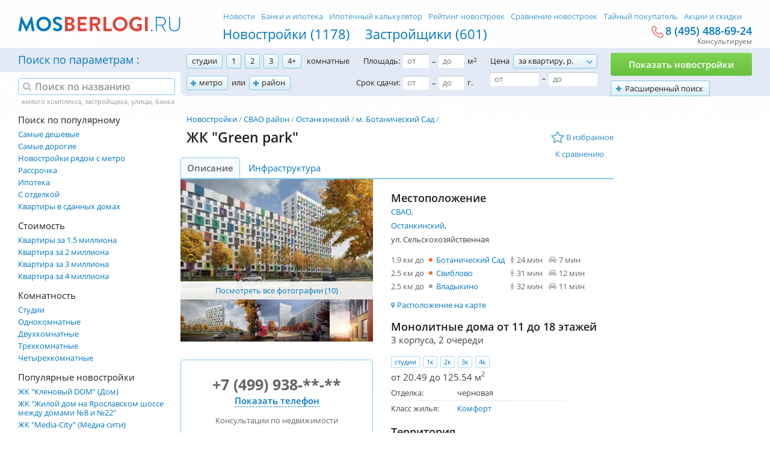

--- FILE ---
content_type: text/html; charset=utf-8
request_url: https://mosberlogi.ru/green-park/
body_size: 29754
content:
<!DOCTYPE html>
<html>
<head>
	<base href="https://mosberlogi.ru/">
	<meta charset="utf-8">
	<title>ЖК &quot;Green park&quot; 🏠 в Москве купить квартиру от застройщика ПИК: цены, планировки и отзывы</title>
	<meta name="description" content="Квартиры от ПИК в ЖК &quot;Green park&quot; в Москве - вся информация, цены, условия продаж и отзывы. Возможность подбора квартир по параметрам на сайте." />
	<link rel="canonical" href="https://mosberlogi.ru/green-park/">
	<meta name="csrf-token" content="1769326934.Fp6-48DVLbU9U6N-3HFf">

	<link rel="apple-touch-icon" sizes="180x180" href="static/favicon/apple-touch-icon.png">
	<link rel="icon" type="image/png" href="static/favicon/favicon-32x32.png" sizes="32x32">
	<link rel="icon" type="image/png" href="static/favicon/favicon-16x16.png" sizes="16x16">
	<link rel="manifest" href="static/favicon/manifest.json">
	<link rel="mask-icon" href="static/favicon/safari-pinned-tab.svg" color="#0078c2">
	<link rel="shortcut icon" href="https://mosberlogi.ru/favicon.ico">
	<meta name="msapplication-config" content="static/favicon/browserconfig.xml">
	<meta name="theme-color" content="#ffffff">

	<meta name="viewport" content="width=970"/>
	<meta name="csrf-token" content="1769326934.Fp6-48DVLbU9U6N-3HFf">
	<meta http-equiv="X-UA-Compatible" content="IE=edge" />

	<meta property="og:title" content="ЖК &quot;Green park&quot; 🏠 в Москве купить квартиру от застройщика ПИК: цены, планировки и отзывы" />
	<meta property="og:type" content="article" />
	<meta property="og:image" content="https://mosberlogi.ru/files/building/80/images/0.jpg" />
	

	<link rel="stylesheet" type="text/css" href="static/front.less.1631774896.css">

	<!--[if lt IE 9]>
		<script src="//html5shiv.googlecode.com/svn/trunk/html5.js"></script>
	<![endif]-->
	
	<script>
		window.HOMES_CONFIG = {
			mapCenter: [55.75670453373379,37.619689740722656]
		}
	</script>
</head>
<body>
	<noscript class="co-message-jsdisabled"><noindex>
		Для полной функциональности этого сайта необходимо включить JavaScript.
		Вот <a href="http://www.enable-javascript.com/ru/" target="_blank" rel="nofollow">
		инструкции, как включить JavaScript в вашем браузере</a>.
	</noindex></noscript>
	<input type="checkbox" id="el-burger" no-js/>
	<div class="b-slideMenu"></div>
	<header>
		<!--noindex-->
			<div class="header-yandex-ablock__wrapper">
				<div class="header-yandex-ablock" id="header-yandex-ablock"></div>
			</div>
		<!--/noindex-->
		<div class="el-inner c">
			<label class="el-burger" for="el-burger"><span></span></label>
			<nav>
				<ul>
	<li><a href="novostroyki/">Новостройки (1178)</a>
	<li><a href="zastrojshhiki/">Застройщики (601)</a>
	
	
</ul>
<ul>
	<li><a href="novosti/">Новости</a>
	<li><a href="banki/">Банки и ипотека</a>
	<li><a href="ipotechnyj-kalkuljator/">Ипотечный калькулятор</a>
	<li><a href="rejting-novostroek/">Рейтинг новостроек</a>
	<li><a href="sravnenie-novostroek/">Сравнение новостроек</a>
	<li>
		<a href="spy/">
			Тайный покупатель
			
		</a>
	
	<li><a href="deals/">Акции и скидки</a>
</ul>
			</nav>
			<a class="el-logo el-logo_asImage" href="/">
				<img src="static/images/logo.svg" alt="MosBerlogi – Новостройки Москвы и области">
			</a>
			<div class="header-top__consult">
				<a href="tel:+74954886924" class="header-top__consult-phone">8 (495) 488-69-24</a>
				<div class="header-top__consult-comment">
					Консультируем
				</div>
			</div>
			
		</div>
		<div class="b-form-filter">
	<div class="el-filter-bg"></div>
	<div class="el-inner">
		<form class="form-filter" action="search/" data-validation data-goal="one:form.validation.success:podobrat-novostrojki" data-goal-submit="search">
			<div class="b-form-filter-main">
				<div class="mainLabel">
					Поиск по параметрам
				</div>
				<div class="field field-rooms">
	<label class="iCheckbox">
				<input type="checkbox" name="R[]" value="1" data-tag="студии"/>студии
			</label><label class="iCheckbox">
				<input type="checkbox" name="R[]" value="2" data-tag="1 ком."/>1
			</label><label class="iCheckbox">
				<input type="checkbox" name="R[]" value="3" data-tag="2-х ком."/>2
			</label><label class="iCheckbox">
				<input type="checkbox" name="R[]" value="4" data-tag="3-х ком."/>3
			</label><label class="iCheckbox">
				<input type="checkbox" name="R[]" value="5" data-tag="4+ ком."/>4+
			</label>
	<span>комнатные</span>
</div>

				<div class="field field-metro">
					<label class="item-custom" data-custom-type="metro" data-content=".popup-content-metro">метро</label><span>или</span>
				</div>
				<div class="field field-rayon">
					<label class="item-custom" data-custom-type="rayon" data-content=".popup-content-rayon">район</label>
				</div>
				<div class="field field-space" data-tag-start="Площадь" data-tag-end="м<sup>2</sup>">
					<label>Площадь:</label><input type="text" name="amin" placeholder="от" data-validation="numbers" value=""/><i>–</i><input type="text" name="amax" placeholder="до" data-validation="numbers" value=""/><label>м<sup>2</sup></label>
				</div>
				<div class="field field-date" data-tag-start="Срок сдачи" data-tag-end="г.">
					<label>Срок сдачи:</label><input type="text" name="df" placeholder="от" data-validation="yearFullAndShort" value=""/><i>–</i><input type="text" name="dt" placeholder="до" data-validation="yearFullAndShort" value=""/><label>г.</label>
				</div>
				<div class="field field-price" data-tag-start="Цена за квартиру" data-tag-end="р.">
					<label>Цена</label><div class="el-select">
						<select name="pt">
							<option value="1" data-tag-start="Цена за квартиру">за квартиру, р.</option>
							<option value="2" data-value-html="Цена за м<sup>2</sup>" data-tag-start="Цена за м<sup>2</sup>">за м<sup>2</sup>, р.</option>
						</select>
						<div class="value"></div>
					</div>
					<br/>
					<input type="text" name="pmin" placeholder="от" data-validation="numbersAndSpace" value=""/><i>–</i><input type="text" name="pmax" placeholder="до" data-validation="numbersAndSpace" value=""/>
				</div>
				<div class="field field-more">
					<label class="item-custom" data-custom-type="more" data-content=".popup-content-more" data-goal="one:click:rasshirennyj-poisk">Расширенный поиск</label>
				</div>
				<div class="field field-submit">
					<button type="submit">Показать новостройки <span></span></button>
				</div>
			</div>
			<div class="popup-content popup-content-more" data-tags-type="more">
				<div class="el-tags-placeholder"></div>
				<div class="ta-r">
					<span class="btn btn-save">Применить</span>
				</div>
				<div class="col">
					<fieldset>
						<legend>Тип договора:</legend>
						<label><input type="checkbox" name="CO[]" value="1"/>ФЗ 214</label>
						<label><input type="checkbox" name="CO[]" value="4"/>ЖСК</label>
					</fieldset>
					<fieldset>
						<legend>Отделка:</legend>
						<label><input type="checkbox" name="F[]" value="1"/>С отделкой</label>
						<label><input type="checkbox" name="F[]" value="2"/>Без отделки</label>
					</fieldset>
					<fieldset>
						<legend>Оплата:</legend>
						<label><input type="checkbox" name="P[]" value="1"/>Ипотека</label>
						
						<label><input type="checkbox" name="P[]" value="2"/>Рассрочка</label>
					</fieldset>
					<fieldset>
						<legend>Тип жилья:</legend>
						
						<label><input type="checkbox" name="A[]" value="2"/>Малоэтажные</label>
						<label><input type="checkbox" name="A[]" value="3"/>Двухуровневые</label>
						<label><input type="checkbox" name="A[]" value="4"/>Пентхаусы</label>
						<label><input type="checkbox" name="A[]" value="5"/>Таунхаусы</label>
					</fieldset>
				</div>
				<div class="col">
					
					<fieldset>
	<legend>Класс жилья:</legend>
	
	<label><input type="checkbox" name="HC[]" value="1"/>Эконом</label>
	
	<label><input type="checkbox" name="HC[]" value="2"/>Комфорт</label>
	
	<label><input type="checkbox" name="HC[]" value="3"/>Бизнес</label>
	
	<label><input type="checkbox" name="HC[]" value="4"/>Элит</label>
	
</fieldset>
					<fieldset>
	<legend>Типы зданий:</legend>
	
	<label><input type="checkbox" name="BT[]" value="3"/>Кирпичные</label>
	
	<label><input type="checkbox" name="BT[]" value="6"/>Монолитные</label>
	
	<label><input type="checkbox" name="BT[]" value="2"/>Кирпично-монолитные</label>
	
	<label><input type="checkbox" name="BT[]" value="5"/>Монолитно-панельные</label>
	
	<label><input type="checkbox" name="BT[]" value="10"/>Монолитные с вент. фасадом</label>
	
	<label><input type="checkbox" name="BT[]" value="4"/>Монолитно-каркасные</label>
	
	<label><input type="checkbox" name="BT[]" value="7"/>Панельные</label>
	
	<label><input type="checkbox" name="BT[]" value="1"/>Блочные</label>
	
	<label><input type="checkbox" name="BT[]" value="11"/>Блочно-монолитные</label>
	
	<label><input type="checkbox" name="BT[]" value="12"/>Кирпично-панельные</label>
	
	<label><input type="checkbox" name="BT[]" value="13"/>Индивидуальный проект</label>
	
</fieldset>
					
				</div>
				<fieldset class="cb">
					<legend>Доступность</legend>
					<div class="field field-fromMetro">
						Не более <input type="text" placeholder="кол-во" data-validation="numbers" name="mtm" value=""/> мин. до метро<div class="el-select">
							<select name="mpt">
								<option value="0" selected>пешком</option>
								<option value="1">на машине</option>
							</select>
							<div class="value"></div>
						</div>
					</div>
				</fieldset>
			</div>
			<fieldset class="popup-content popup-content-metro" data-tags-type="metro">
				<div class="el-tags-placeholder"></div>
				<div class="b-metro-map">
					<span class="btn btn-save">Сохранить</span>
					<div class="map-metro__wrapper ui-preload ui-preload_loading" data-c-popup-metro>

	<label style=""><input type="checkbox" data-title="Авиамоторная" data-tag="м.Авиамоторная" data-line="8" name="M[]" value="1"/></label>
	<label style=""><input type="checkbox" data-title="Автозаводская" data-tag="м.Автозаводская" data-line="2" name="M[]" value="2"/></label>
	<label style=""><input type="checkbox" data-title="Академическая" data-tag="м.Академическая" data-line="6" name="M[]" value="3"/></label>
	<label style=""><input type="checkbox" data-title="Александровский Сад" data-tag="м.Александровский Сад" data-line="4" name="M[]" value="4"/></label>
	<label style=""><input type="checkbox" data-title="Алексеевская" data-tag="м.Алексеевская" data-line="6" name="M[]" value="5"/></label>
	<label style=""><input type="checkbox" data-title="Алтуфьево" data-tag="м.Алтуфьево" data-line="9" name="M[]" value="6"/></label>
	<label style=""><input type="checkbox" data-title="Аннино" data-tag="м.Аннино" data-line="9" name="M[]" value="7"/></label>
	<label style=""><input type="checkbox" data-title="Арбатская" data-tag="м.Арбатская" data-line="3" name="M[]" value="8"/></label>
	<label style=""><input type="checkbox" data-title="Аэропорт" data-tag="м.Аэропорт" data-line="2" name="M[]" value="9"/></label>
	<label style=""><input type="checkbox" data-title="Бабушкинская" data-tag="м.Бабушкинская" data-line="6" name="M[]" value="10"/></label>
	<label style=""><input type="checkbox" data-title="Багратионовская" data-tag="м.Багратионовская" data-line="4" name="M[]" value="11"/></label>
	<label style=""><input type="checkbox" data-title="Баррикадная" data-tag="м.Баррикадная" data-line="7" name="M[]" value="12"/></label>
	<label style=""><input type="checkbox" data-title="Бауманская" data-tag="м.Бауманская" data-line="3" name="M[]" value="13"/></label>
	<label style=""><input type="checkbox" data-title="Беговая" data-tag="м.Беговая" data-line="7" name="M[]" value="14"/></label>
	<label style=""><input type="checkbox" data-title="Белорусская" data-tag="м.Белорусская" data-line="1" name="M[]" value="15"/></label>
	<label style=""><input type="checkbox" data-title="Беляево" data-tag="м.Беляево" data-line="6" name="M[]" value="16"/></label>
	<label style=""><input type="checkbox" data-title="Бибирево" data-tag="м.Бибирево" data-line="9" name="M[]" value="17"/></label>
	<label style=""><input type="checkbox" data-title="Борисово" data-tag="м.Борисово" data-line="10" name="M[]" value="18"/></label>
	<label style=""><input type="checkbox" data-title="Ботанический Сад" data-tag="м.Ботанический Сад" data-line="6" name="M[]" value="19"/></label>
	<label style=""><input type="checkbox" data-title="Братиславская" data-tag="м.Братиславская" data-line="10" name="M[]" value="20"/></label>
	<label style=""><input type="checkbox" data-title="Бульвар Адмирала Ушакова" data-tag="м.Бульвар Адмирала Ушакова" data-line="12" name="M[]" value="21"/></label>
	<label style=""><input type="checkbox" data-title="Бульвар Дмитрия Донского" data-tag="м.Бульвар Дмитрия Донского" data-line="9" name="M[]" value="22"/></label>
	<label style=""><input type="checkbox" data-title="Бульвар Рокоссовского" data-tag="м.Бульвар Рокоссовского" data-line="1" name="M[]" value="143"/></label>
	<label style=""><input type="checkbox" data-title="Бунинская аллея" data-tag="м.Бунинская аллея" data-line="12" name="M[]" value="23"/></label>
	<label style=""><input type="checkbox" data-title="ВДНХ" data-tag="м.ВДНХ" data-line="6" name="M[]" value="24"/></label>
	<label style=""><input type="checkbox" data-title="Владыкино" data-tag="м.Владыкино" data-line="9" name="M[]" value="25"/></label>
	<label style=""><input type="checkbox" data-title="Водный стадион" data-tag="м.Водный стадион" data-line="2" name="M[]" value="26"/></label>
	<label style=""><input type="checkbox" data-title="Войковская" data-tag="м.Войковская" data-line="2" name="M[]" value="27"/></label>
	<label style=""><input type="checkbox" data-title="Волгоградский проспект" data-tag="м.Волгоградский проспект" data-line="7" name="M[]" value="28"/></label>
	<label style=""><input type="checkbox" data-title="Волжская" data-tag="м.Волжская" data-line="10" name="M[]" value="29"/></label>
	<label style=""><input type="checkbox" data-title="Волоколамская" data-tag="м.Волоколамская" data-line="3" name="M[]" value="30"/></label>
	<label style=""><input type="checkbox" data-title="Выставочная" data-tag="м.Выставочная" data-line="4" name="M[]" value="31"/></label>
	<label style=""><input type="checkbox" data-title="Выхино" data-tag="м.Выхино" data-line="7" name="M[]" value="32"/></label>
	<label style=""><input type="checkbox" data-title="Динамо" data-tag="м.Динамо" data-line="2" name="M[]" value="33"/></label>
	<label style=""><input type="checkbox" data-title="Дмитровская" data-tag="м.Дмитровская" data-line="9" name="M[]" value="34"/></label>
	<label style=""><input type="checkbox" data-title="Добрынинская" data-tag="м.Добрынинская" data-line="5" name="M[]" value="35"/></label>
	<label style=""><input type="checkbox" data-title="Домодедовская" data-tag="м.Домодедовская" data-line="2" name="M[]" value="36"/></label>
	<label style=""><input type="checkbox" data-title="Достоевская" data-tag="м.Достоевская" data-line="10" name="M[]" value="37"/></label>
	<label style=""><input type="checkbox" data-title="Жулебино" data-tag="м.Жулебино" data-line="7" name="M[]" value="38"/></label>
	<label style=""><input type="checkbox" data-title="Зябликово" data-tag="м.Зябликово" data-line="10" name="M[]" value="39"/></label>
	<label style=""><input type="checkbox" data-title="Измайловская" data-tag="м.Измайловская" data-line="3" name="M[]" value="40"/></label>
	<label style=""><input type="checkbox" data-title="Калужская" data-tag="м.Калужская" data-line="6" name="M[]" value="41"/></label>
	<label style=""><input type="checkbox" data-title="Кантемировская" data-tag="м.Кантемировская" data-line="2" name="M[]" value="42"/></label>
	<label style=""><input type="checkbox" data-title="Каховская" data-tag="м.Каховская" data-line="11" name="M[]" value="43"/></label>
	<label style=""><input type="checkbox" data-title="Каширская" data-tag="м.Каширская" data-line="2" name="M[]" value="44"/></label>
	<label style=""><input type="checkbox" data-title="Киевская" data-tag="м.Киевская" data-line="3" name="M[]" value="45"/></label>
	<label style=""><input type="checkbox" data-title="Коломенская" data-tag="м.Коломенская" data-line="2" name="M[]" value="46"/></label>
	<label style=""><input type="checkbox" data-title="Комсомольская" data-tag="м.Комсомольская" data-line="1" name="M[]" value="47"/></label>
	<label style=""><input type="checkbox" data-title="Коньково" data-tag="м.Коньково" data-line="6" name="M[]" value="48"/></label>
	<label style=""><input type="checkbox" data-title="Котельники" data-tag="м.Котельники" data-line="7" name="M[]" value="49"/></label>
	<label style=""><input type="checkbox" data-title="Красногвардейская" data-tag="м.Красногвардейская" data-line="2" name="M[]" value="50"/></label>
	<label style=""><input type="checkbox" data-title="Краснопресненская" data-tag="м.Краснопресненская" data-line="5" name="M[]" value="51"/></label>
	<label style=""><input type="checkbox" data-title="Красносельская" data-tag="м.Красносельская" data-line="1" name="M[]" value="52"/></label>
	<label style=""><input type="checkbox" data-title="Красные ворота" data-tag="м.Красные ворота" data-line="1" name="M[]" value="53"/></label>
	<label style=""><input type="checkbox" data-title="Крестьянская застава" data-tag="м.Крестьянская застава" data-line="10" name="M[]" value="54"/></label>
	<label style=""><input type="checkbox" data-title="Кропоткинская" data-tag="м.Кропоткинская" data-line="1" name="M[]" value="55"/></label>
	<label style=""><input type="checkbox" data-title="Крылатское" data-tag="м.Крылатское" data-line="3" name="M[]" value="56"/></label>
	<label style=""><input type="checkbox" data-title="Кузнецкий мост" data-tag="м.Кузнецкий мост" data-line="7" name="M[]" value="57"/></label>
	<label style=""><input type="checkbox" data-title="Кузьминки" data-tag="м.Кузьминки" data-line="7" name="M[]" value="58"/></label>
	<label style=""><input type="checkbox" data-title="Кунцевская" data-tag="м.Кунцевская" data-line="3" name="M[]" value="59"/></label>
	<label style=""><input type="checkbox" data-title="Курская" data-tag="м.Курская" data-line="3" name="M[]" value="60"/></label>
	<label style=""><input type="checkbox" data-title="Кутузовская" data-tag="м.Кутузовская" data-line="4" name="M[]" value="61"/></label>
	<label style=""><input type="checkbox" data-title="Ленинский проспект" data-tag="м.Ленинский проспект" data-line="6" name="M[]" value="62"/></label>
	<label style=""><input type="checkbox" data-title="Лермонтовский проспект" data-tag="м.Лермонтовский проспект" data-line="7" name="M[]" value="63"/></label>
	<label style=""><input type="checkbox" data-title="Люблино" data-tag="м.Люблино" data-line="10" name="M[]" value="64"/></label>
	<label style=""><input type="checkbox" data-title="Марксистская" data-tag="м.Марксистская" data-line="8" name="M[]" value="65"/></label>
	<label style=""><input type="checkbox" data-title="Марьина роща" data-tag="м.Марьина роща" data-line="10" name="M[]" value="66"/></label>
	<label style=""><input type="checkbox" data-title="Марьино" data-tag="м.Марьино" data-line="10" name="M[]" value="67"/></label>
	<label style=""><input type="checkbox" data-title="Маяковская" data-tag="м.Маяковская" data-line="2" name="M[]" value="68"/></label>
	<label style=""><input type="checkbox" data-title="Медведково" data-tag="м.Медведково" data-line="6" name="M[]" value="69"/></label>
	<label style=""><input type="checkbox" data-title="Международная" data-tag="м.Международная" data-line="4" name="M[]" value="70"/></label>
	<label style=""><input type="checkbox" data-title="Менделеевская" data-tag="м.Менделеевская" data-line="9" name="M[]" value="71"/></label>
	<label style=""><input type="checkbox" data-title="Митино" data-tag="м.Митино" data-line="3" name="M[]" value="72"/></label>
	<label style=""><input type="checkbox" data-title="Молодёжная" data-tag="м.Молодёжная" data-line="3" name="M[]" value="73"/></label>
	<label style=""><input type="checkbox" data-title="Мякинино" data-tag="м.Мякинино" data-line="3" name="M[]" value="74"/></label>
	<label style=""><input type="checkbox" data-title="Нагатинская" data-tag="м.Нагатинская" data-line="9" name="M[]" value="75"/></label>
	<label style=""><input type="checkbox" data-title="Нагорная" data-tag="м.Нагорная" data-line="9" name="M[]" value="76"/></label>
	<label style=""><input type="checkbox" data-title="Нахимовский проспект" data-tag="м.Нахимовский проспект" data-line="9" name="M[]" value="77"/></label>
	<label style=""><input type="checkbox" data-title="Новогиреево" data-tag="м.Новогиреево" data-line="8" name="M[]" value="78"/></label>
	<label style=""><input type="checkbox" data-title="Новокосино" data-tag="м.Новокосино" data-line="8" name="M[]" value="79"/></label>
	<label style=""><input type="checkbox" data-title="Новокузнецкая" data-tag="м.Новокузнецкая" data-line="2" name="M[]" value="80"/></label>
	<label style=""><input type="checkbox" data-title="Новослободская" data-tag="м.Новослободская" data-line="5" name="M[]" value="82"/></label>
	<label style=""><input type="checkbox" data-title="Новые Черёмушки" data-tag="м.Новые Черёмушки" data-line="6" name="M[]" value="83"/></label>
	<label style=""><input type="checkbox" data-title="Октябрьская" data-tag="м.Октябрьская" data-line="5" name="M[]" value="84"/></label>
	<label style=""><input type="checkbox" data-title="Октябрьское поле" data-tag="м.Октябрьское поле" data-line="7" name="M[]" value="85"/></label>
	<label style=""><input type="checkbox" data-title="Орехово" data-tag="м.Орехово" data-line="2" name="M[]" value="86"/></label>
	<label style=""><input type="checkbox" data-title="Охотный ряд" data-tag="м.Охотный ряд" data-line="1" name="M[]" value="87"/></label>
	<label style=""><input type="checkbox" data-title="Павелецкая" data-tag="м.Павелецкая" data-line="2" name="M[]" value="88"/></label>
	<label style=""><input type="checkbox" data-title="Парк Культуры" data-tag="м.Парк Культуры" data-line="1" name="M[]" value="89"/></label>
	<label style=""><input type="checkbox" data-title="Парк Победы" data-tag="м.Парк Победы" data-line="3" name="M[]" value="90"/></label>
	<label style=""><input type="checkbox" data-title="Партизанская" data-tag="м.Партизанская" data-line="3" name="M[]" value="91"/></label>
	<label style=""><input type="checkbox" data-title="Первомайская" data-tag="м.Первомайская" data-line="3" name="M[]" value="92"/></label>
	<label style=""><input type="checkbox" data-title="Перово" data-tag="м.Перово" data-line="8" name="M[]" value="93"/></label>
	<label style=""><input type="checkbox" data-title="Петровско-Разумовская" data-tag="м.Петровско-Разумовская" data-line="9" name="M[]" value="94"/></label>
	<label style=""><input type="checkbox" data-title="Пионерская" data-tag="м.Пионерская" data-line="4" name="M[]" value="95"/></label>
	<label style=""><input type="checkbox" data-title="Планерная" data-tag="м.Планерная" data-line="7" name="M[]" value="96"/></label>
	<label style=""><input type="checkbox" data-title="Площадь Ильича" data-tag="м.Площадь Ильича" data-line="8" name="M[]" value="97"/></label>
	<label style=""><input type="checkbox" data-title="Полежаевская" data-tag="м.Полежаевская" data-line="7" name="M[]" value="98"/></label>
	<label style=""><input type="checkbox" data-title="Полянка" data-tag="м.Полянка" data-line="9" name="M[]" value="99"/></label>
	<label style=""><input type="checkbox" data-title="Пражская" data-tag="м.Пражская" data-line="9" name="M[]" value="100"/></label>
	<label style=""><input type="checkbox" data-title="Преображенская площадь" data-tag="м.Преображенская площадь" data-line="1" name="M[]" value="101"/></label>
	<label style=""><input type="checkbox" data-title="Пролетарская" data-tag="м.Пролетарская" data-line="7" name="M[]" value="102"/></label>
	<label style=""><input type="checkbox" data-title="Проспект Вернадского" data-tag="м.Проспект Вернадского" data-line="1" name="M[]" value="103"/></label>
	<label style=""><input type="checkbox" data-title="Проспект Мира" data-tag="м.Проспект Мира" data-line="5" name="M[]" value="104"/></label>
	<label style=""><input type="checkbox" data-title="Профсоюзная" data-tag="м.Профсоюзная" data-line="6" name="M[]" value="105"/></label>
	<label style=""><input type="checkbox" data-title="Пушкинская" data-tag="м.Пушкинская" data-line="7" name="M[]" value="106"/></label>
	<label style=""><input type="checkbox" data-title="Пятницкое шоссе" data-tag="м.Пятницкое шоссе" data-line="3" name="M[]" value="107"/></label>
	<label style=""><input type="checkbox" data-title="Речной Вокзал" data-tag="м.Речной Вокзал" data-line="2" name="M[]" value="108"/></label>
	<label style=""><input type="checkbox" data-title="Рижская" data-tag="м.Рижская" data-line="6" name="M[]" value="109"/></label>
	<label style=""><input type="checkbox" data-title="Румянцево" data-tag="м.Румянцево" data-line="1" name="M[]" value="110"/></label>
	<label style=""><input type="checkbox" data-title="Рязанский Проспект" data-tag="м.Рязанский Проспект" data-line="7" name="M[]" value="111"/></label>
	<label style=""><input type="checkbox" data-title="Савеловская" data-tag="м.Савеловская" data-line="9" name="M[]" value="112"/></label>
	<label style=""><input type="checkbox" data-title="Саларьево" data-tag="м.Саларьево" data-line="1" name="M[]" value="113"/></label>
	<label style=""><input type="checkbox" data-title="Свиблово" data-tag="м.Свиблово" data-line="6" name="M[]" value="114"/></label>
	<label style=""><input type="checkbox" data-title="Семёновская" data-tag="м.Семёновская" data-line="3" name="M[]" value="115"/></label>
	<label style=""><input type="checkbox" data-title="Серпуховская" data-tag="м.Серпуховская" data-line="9" name="M[]" value="116"/></label>
	<label style=""><input type="checkbox" data-title="Славянский Бульвар" data-tag="м.Славянский Бульвар" data-line="3" name="M[]" value="117"/></label>
	<label style=""><input type="checkbox" data-title="Смоленская" data-tag="м.Смоленская" data-line="3" name="M[]" value="118"/></label>
	<label style=""><input type="checkbox" data-title="Сокол" data-tag="м.Сокол" data-line="2" name="M[]" value="119"/></label>
	<label style=""><input type="checkbox" data-title="Сокольники" data-tag="м.Сокольники" data-line="1" name="M[]" value="120"/></label>
	<label style=""><input type="checkbox" data-title="Спартак" data-tag="м.Спартак" data-line="7" name="M[]" value="121"/></label>
	<label style=""><input type="checkbox" data-title="Спортивная" data-tag="м.Спортивная" data-line="1" name="M[]" value="122"/></label>
	<label style=""><input type="checkbox" data-title="Сретенский Бульвар" data-tag="м.Сретенский Бульвар" data-line="10" name="M[]" value="123"/></label>
	<label style=""><input type="checkbox" data-title="Строгино" data-tag="м.Строгино" data-line="3" name="M[]" value="124"/></label>
	<label style=""><input type="checkbox" data-title="Студенческая" data-tag="м.Студенческая" data-line="4" name="M[]" value="125"/></label>
	<label style=""><input type="checkbox" data-title="Сухаревская" data-tag="м.Сухаревская" data-line="6" name="M[]" value="126"/></label>
	<label style=""><input type="checkbox" data-title="Сходненская" data-tag="м.Сходненская" data-line="7" name="M[]" value="127"/></label>
	<label style=""><input type="checkbox" data-title="Таганская" data-tag="м.Таганская" data-line="5" name="M[]" value="128"/></label>
	<label style=""><input type="checkbox" data-title="Тверская" data-tag="м.Тверская" data-line="2" name="M[]" value="129"/></label>
	<label style=""><input type="checkbox" data-title="Театральная" data-tag="м.Театральная" data-line="2" name="M[]" value="130"/></label>
	<label style=""><input type="checkbox" data-title="Текстильщики" data-tag="м.Текстильщики" data-line="7" name="M[]" value="131"/></label>
	<label style=""><input type="checkbox" data-title="Тёплый Стан" data-tag="м.Тёплый Стан" data-line="6" name="M[]" value="132"/></label>
	<label style=""><input type="checkbox" data-title="Технопарк" data-tag="м.Технопарк" data-line="2" name="M[]" value="133"/></label>
	<label style=""><input type="checkbox" data-title="Тимирязевская" data-tag="м.Тимирязевская" data-line="9" name="M[]" value="134"/></label>
	<label style=""><input type="checkbox" data-title="Третьяковская" data-tag="м.Третьяковская" data-line="6" name="M[]" value="135"/></label>
	<label style=""><input type="checkbox" data-title="Тропарево" data-tag="м.Тропарево" data-line="1" name="M[]" value="136"/></label>
	<label style=""><input type="checkbox" data-title="Трубная" data-tag="м.Трубная" data-line="10" name="M[]" value="137"/></label>
	<label style=""><input type="checkbox" data-title="Тульская" data-tag="м.Тульская" data-line="9" name="M[]" value="138"/></label>
	<label style=""><input type="checkbox" data-title="Тушинская" data-tag="м.Тушинская" data-line="7" name="M[]" value="139"/></label>
	<label style=""><input type="checkbox" data-title="Улица 1905 года" data-tag="м.Улица 1905 года" data-line="7" name="M[]" value="140"/></label>
	<label style=""><input type="checkbox" data-title="Улица Академика Янгеля" data-tag="м.Улица Академика Янгеля" data-line="9" name="M[]" value="141"/></label>
	<label style=""><input type="checkbox" data-title="Улица Горчакова" data-tag="м.Улица Горчакова" data-line="12" name="M[]" value="142"/></label>
	<label style=""><input type="checkbox" data-title="Улица Скобелевская" data-tag="м.Улица Скобелевская" data-line="12" name="M[]" value="144"/></label>
	<label style=""><input type="checkbox" data-title="Улица Старокачаловская" data-tag="м.Улица Старокачаловская" data-line="12" name="M[]" value="145"/></label>
	<label style=""><input type="checkbox" data-title="Университет" data-tag="м.Университет" data-line="1" name="M[]" value="146"/></label>
	<label style=""><input type="checkbox" data-title="Филёвский Парк" data-tag="м.Филёвский Парк" data-line="4" name="M[]" value="147"/></label>
	<label style=""><input type="checkbox" data-title="Фили" data-tag="м.Фили" data-line="4" name="M[]" value="148"/></label>
	<label style=""><input type="checkbox" data-title="Фрунзенская" data-tag="м.Фрунзенская" data-line="1" name="M[]" value="149"/></label>
	<label style=""><input type="checkbox" data-title="Царицыно" data-tag="м.Царицыно" data-line="2" name="M[]" value="150"/></label>
	<label style=""><input type="checkbox" data-title="Цветной Бульвар" data-tag="м.Цветной Бульвар" data-line="9" name="M[]" value="151"/></label>
	<label style=""><input type="checkbox" data-title="Черкизовская" data-tag="м.Черкизовская" data-line="1" name="M[]" value="152"/></label>
	<label style=""><input type="checkbox" data-title="Чертановская" data-tag="м.Чертановская" data-line="9" name="M[]" value="153"/></label>
	<label style=""><input type="checkbox" data-title="Чеховская" data-tag="м.Чеховская" data-line="9" name="M[]" value="154"/></label>
	<label style=""><input type="checkbox" data-title="Чистые Пруды" data-tag="м.Чистые Пруды" data-line="1" name="M[]" value="155"/></label>
	<label style=""><input type="checkbox" data-title="Чкаловская" data-tag="м.Чкаловская" data-line="10" name="M[]" value="156"/></label>
	<label style=""><input type="checkbox" data-title="Шаболовская" data-tag="м.Шаболовская" data-line="6" name="M[]" value="157"/></label>
	<label style=""><input type="checkbox" data-title="Шипиловская" data-tag="м.Шипиловская" data-line="10" name="M[]" value="158"/></label>
	<label style=""><input type="checkbox" data-title="Шоссе Энтузиастов" data-tag="м.Шоссе Энтузиастов" data-line="8" name="M[]" value="159"/></label>
	<label style=""><input type="checkbox" data-title="Щёлковская" data-tag="м.Щёлковская" data-line="3" name="M[]" value="160"/></label>
	<label style=""><input type="checkbox" data-title="Щукинская" data-tag="м.Щукинская" data-line="7" name="M[]" value="161"/></label>
	<label style=""><input type="checkbox" data-title="Электрозаводская" data-tag="м.Электрозаводская" data-line="3" name="M[]" value="162"/></label>
	<label style=""><input type="checkbox" data-title="Юго-Западная" data-tag="м.Юго-Западная" data-line="1" name="M[]" value="163"/></label>
	<label style=""><input type="checkbox" data-title="Южная" data-tag="м.Южная" data-line="9" name="M[]" value="164"/></label>
	<label style=""><input type="checkbox" data-title="Ясенево" data-tag="м.Ясенево" data-line="6" name="M[]" value="165"/></label>
	



</div>

<script type="text/template" id="tpl-popup-metro">
	<div class="map-metro" data-viewport><% svg %></div>
</script>
				</div>
			</fieldset>
			<fieldset class="popup-content popup-content-rayon" data-tags-type="rayon">
				<div class="el-tags-placeholder"></div>
				<div class="b-byPlace tabs-wrap">
					<span class="btn btn-save">Сохранить</span>
					<div class="caption">
						<div class="b-tabs">
							<div class="tab active" rel="1">Москва</div>
							<div class="tab" rel="2">Московская область</div>
						</div>
					</div>
					<div class="content active" rel="1">
						
	<ul>
		
		
		<li><label class="el-firstRed"><input type="checkbox" name="D[]" value="1"/>ВАО</label></li>
		
			
			<li class="sub"><label><input type="checkbox" data-tag="Богородское" name="CI[]" value="14"/>Богородское</label></li>
			
			<li class="sub"><label><input type="checkbox" data-tag="Измайлово" name="CI[]" value="48"/>Измайлово</label></li>
			
			<li class="sub"><label><input type="checkbox" data-tag="Косино-Ухтомский" name="CI[]" value="58"/>Косино-Ухтомский</label></li>
			
			<li class="sub"><label><input type="checkbox" data-tag="Перово" name="CI[]" value="116"/>Перово</label></li>
			
			<li class="sub"><label><input type="checkbox" data-tag="Преображенское" name="CI[]" value="123"/>Преображенское</label></li>
			
		
		
		<li><label class="el-firstRed"><input type="checkbox" name="D[]" value="2"/>ЗАО</label></li>
		
			
			<li class="sub"><label><input type="checkbox" data-tag="Крылатское" name="CI[]" value="64"/>Крылатское</label></li>
			
			<li class="sub"><label><input type="checkbox" data-tag="Кунцево" name="CI[]" value="65"/>Кунцево</label></li>
			
			<li class="sub"><label><input type="checkbox" data-tag="Раменки" name="CI[]" value="128"/>Раменки</label></li>
			
			<li class="sub"><label><input type="checkbox" data-tag="Солнцево" name="CI[]" value="144"/>Солнцево</label></li>
			
			<li class="sub"><label><input type="checkbox" data-tag="Филевский Парк" name="CI[]" value="153"/>Филевский Парк</label></li>
			
			<li class="sub"><label><input type="checkbox" data-tag="Фили-Давыдково" name="CI[]" value="154"/>Фили-Давыдково</label></li>
			
		
		
		
	</ul>

	<ul>
		
		
		<li><label class="el-firstRed"><input type="checkbox" name="D[]" value="3"/>ЗелАО</label></li>
		
			
			<li class="sub"><label><input type="checkbox" data-tag="Зеленоград" name="CI[]" value="45"/>Зеленоград</label></li>
			
		
		
		<li><label class="el-firstRed"><input type="checkbox" name="D[]" value="4"/>НАО</label></li>
		
			
			<li class="sub"><label><input type="checkbox" data-tag="Внуковское" name="CI[]" value="22"/>Внуковское</label></li>
			
			<li class="sub"><label><input type="checkbox" data-tag="Воскресенское" name="CI[]" value="25"/>Воскресенское</label></li>
			
			<li class="sub"><label><input type="checkbox" data-tag="Десна" name="CI[]" value="32"/>Десна</label></li>
			
			<li class="sub"><label><input type="checkbox" data-tag="Кокошкино" name="CI[]" value="53"/>Кокошкино</label></li>
			
			<li class="sub"><label><input type="checkbox" data-tag="Марьино (НАО)" name="CI[]" value="83"/>Марьино (НАО)</label></li>
			
			<li class="sub"><label><input type="checkbox" data-tag="Московский" name="CI[]" value="87"/>Московский</label></li>
			
			<li class="sub"><label><input type="checkbox" data-tag="Николо-Хованское" name="CI[]" value="98"/>Николо-Хованское</label></li>
			
			<li class="sub"><label><input type="checkbox" data-tag="Рассказовка" name="CI[]" value="130"/>Рассказовка</label></li>
			
			<li class="sub"><label><input type="checkbox" data-tag="Щербинка" name="CI[]" value="165"/>Щербинка</label></li>
			
		
		
		
	</ul>

	<ul>
		
		
		<li><label class="el-firstRed"><input type="checkbox" name="D[]" value="5"/>САО</label></li>
		
			
			<li class="sub"><label><input type="checkbox" data-tag="Аэропорт" name="CI[]" value="7"/>Аэропорт</label></li>
			
			<li class="sub"><label><input type="checkbox" data-tag="Беговой" name="CI[]" value="10"/>Беговой</label></li>
			
			<li class="sub"><label><input type="checkbox" data-tag="Войковский" name="CI[]" value="23"/>Войковский</label></li>
			
			<li class="sub"><label><input type="checkbox" data-tag="Головинский" name="CI[]" value="27"/>Головинский</label></li>
			
			<li class="sub"><label><input type="checkbox" data-tag="Левобережный" name="CI[]" value="66"/>Левобережный</label></li>
			
			<li class="sub"><label><input type="checkbox" data-tag="Савёловский" name="CI[]" value="138"/>Савёловский</label></li>
			
			<li class="sub"><label><input type="checkbox" data-tag="Хорошевский" name="CI[]" value="159"/>Хорошевский</label></li>
			
		
		
		
	</ul>

	<ul>
		
		
		<li><label class="el-firstRed"><input type="checkbox" name="D[]" value="6"/>СВАО</label></li>
		
			
			<li class="sub"><label><input type="checkbox" data-tag="Алексеевский" name="CI[]" value="1"/>Алексеевский</label></li>
			
			<li class="sub"><label><input type="checkbox" data-tag="Бабушкинский" name="CI[]" value="8"/>Бабушкинский</label></li>
			
			<li class="sub"><label><input type="checkbox" data-tag="Бибирево" name="CI[]" value="11"/>Бибирево</label></li>
			
			<li class="sub"><label><input type="checkbox" data-tag="Бутырский" name="CI[]" value="18"/>Бутырский</label></li>
			
			<li class="sub"><label><input type="checkbox" data-tag="Марфино" name="CI[]" value="80"/>Марфино</label></li>
			
			<li class="sub"><label><input type="checkbox" data-tag="Марьина Роща" name="CI[]" value="81"/>Марьина Роща</label></li>
			
			<li class="sub"><label><input type="checkbox" data-tag="Останкинский" name="CI[]" value="111"/>Останкинский</label></li>
			
			<li class="sub"><label><input type="checkbox" data-tag="Ростокино" name="CI[]" value="134"/>Ростокино</label></li>
			
			<li class="sub"><label><input type="checkbox" data-tag="Северный" name="CI[]" value="141"/>Северный</label></li>
			
		
		
		
	</ul>

	<ul>
		
		
		<li><label class="el-firstRed"><input type="checkbox" name="D[]" value="7"/>СЗАО</label></li>
		
			
			<li class="sub"><label><input type="checkbox" data-tag="Митино" name="CI[]" value="84"/>Митино</label></li>
			
			<li class="sub"><label><input type="checkbox" data-tag="Покровское-Стрешнево" name="CI[]" value="120"/>Покровское-Стрешнево</label></li>
			
			<li class="sub"><label><input type="checkbox" data-tag="Хорошево-Мневники" name="CI[]" value="158"/>Хорошево-Мневники</label></li>
			
			<li class="sub"><label><input type="checkbox" data-tag="Щукино" name="CI[]" value="173"/>Щукино</label></li>
			
		
		
		<li><label class="el-firstRed"><input type="checkbox" name="D[]" value="8"/>ТАО</label></li>
		
			
			<li class="sub"><label><input type="checkbox" data-tag="Киевский" name="CI[]" value="50"/>Киевский</label></li>
			
			<li class="sub"><label><input type="checkbox" data-tag="Краснопахорское" name="CI[]" value="63"/>Краснопахорское</label></li>
			
			<li class="sub"><label><input type="checkbox" data-tag="Троицк" name="CI[]" value="151"/>Троицк</label></li>
			
		
		
		
	</ul>

	<ul>
		
		
		<li><label class="el-firstRed"><input type="checkbox" name="D[]" value="9"/>ЦАО</label></li>
		
			
			<li class="sub"><label><input type="checkbox" data-tag="Арбат" name="CI[]" value="5"/>Арбат</label></li>
			
			<li class="sub"><label><input type="checkbox" data-tag="Замоскворечье" name="CI[]" value="42"/>Замоскворечье</label></li>
			
			<li class="sub"><label><input type="checkbox" data-tag="Пресненский" name="CI[]" value="124"/>Пресненский</label></li>
			
			<li class="sub"><label><input type="checkbox" data-tag="Тверской" name="CI[]" value="148"/>Тверской</label></li>
			
			<li class="sub"><label><input type="checkbox" data-tag="Хамовники" name="CI[]" value="156"/>Хамовники</label></li>
			
			<li class="sub"><label><input type="checkbox" data-tag="Якиманка" name="CI[]" value="171"/>Якиманка</label></li>
			
		
		
		
	</ul>

	<ul>
		
		
		<li><label class="el-firstRed"><input type="checkbox" name="D[]" value="10"/>ЮАО</label></li>
		
			
			<li class="sub"><label><input type="checkbox" data-tag="Бирюлево Восточное" name="CI[]" value="13"/>Бирюлево Восточное</label></li>
			
			<li class="sub"><label><input type="checkbox" data-tag="Даниловский" name="CI[]" value="29"/>Даниловский</label></li>
			
			<li class="sub"><label><input type="checkbox" data-tag="Донской" name="CI[]" value="37"/>Донской</label></li>
			
			<li class="sub"><label><input type="checkbox" data-tag="Москворечье-Сабурово" name="CI[]" value="86"/>Москворечье-Сабурово</label></li>
			
			<li class="sub"><label><input type="checkbox" data-tag="Нагатино-Садовники" name="CI[]" value="90"/>Нагатино-Садовники</label></li>
			
			<li class="sub"><label><input type="checkbox" data-tag="Нагатинский Затон" name="CI[]" value="91"/>Нагатинский Затон</label></li>
			
			<li class="sub"><label><input type="checkbox" data-tag="Нагорный" name="CI[]" value="92"/>Нагорный</label></li>
			
			<li class="sub"><label><input type="checkbox" data-tag="Орехово-Борисово Северное" name="CI[]" value="108"/>Орехово-Борисово Северное</label></li>
			
			<li class="sub"><label><input type="checkbox" data-tag="Орехово-Борисово Юг" name="CI[]" value="109"/>Орехово-Борисово Юг</label></li>
			
			<li class="sub"><label><input type="checkbox" data-tag="Чертаново Северное" name="CI[]" value="160"/>Чертаново Северное</label></li>
			
			<li class="sub"><label><input type="checkbox" data-tag="Чертаново Южное" name="CI[]" value="161"/>Чертаново Южное</label></li>
			
		
		
		
	</ul>

	<ul>
		
		
		<li><label class="el-firstRed"><input type="checkbox" name="D[]" value="11"/>ЮВАО</label></li>
		
			
			<li class="sub"><label><input type="checkbox" data-tag="Лефортово" name="CI[]" value="68"/>Лефортово</label></li>
			
			<li class="sub"><label><input type="checkbox" data-tag="Люблино" name="CI[]" value="77"/>Люблино</label></li>
			
			<li class="sub"><label><input type="checkbox" data-tag="Марьино" name="CI[]" value="82"/>Марьино</label></li>
			
			<li class="sub"><label><input type="checkbox" data-tag="Некрасовка" name="CI[]" value="95"/>Некрасовка</label></li>
			
			<li class="sub"><label><input type="checkbox" data-tag="Рязанский" name="CI[]" value="136"/>Рязанский</label></li>
			
			<li class="sub"><label><input type="checkbox" data-tag="Текстильщики" name="CI[]" value="149"/>Текстильщики</label></li>
			
			<li class="sub"><label><input type="checkbox" data-tag="Южнопортовый" name="CI[]" value="169"/>Южнопортовый</label></li>
			
		
		
		
	</ul>

	<ul>
		
		
		<li><label class="el-firstRed"><input type="checkbox" name="D[]" value="12"/>ЮЗАО</label></li>
		
			
			<li class="sub"><label><input type="checkbox" data-tag="Зюзино" name="CI[]" value="46"/>Зюзино</label></li>
			
			<li class="sub"><label><input type="checkbox" data-tag="Коньково" name="CI[]" value="56"/>Коньково</label></li>
			
			<li class="sub"><label><input type="checkbox" data-tag="Ломоносовский" name="CI[]" value="71"/>Ломоносовский</label></li>
			
			<li class="sub"><label><input type="checkbox" data-tag="Обручевский" name="CI[]" value="103"/>Обручевский</label></li>
			
			<li class="sub"><label><input type="checkbox" data-tag="Северное Бутово" name="CI[]" value="140"/>Северное Бутово</label></li>
			
			<li class="sub"><label><input type="checkbox" data-tag="Южное Бутово" name="CI[]" value="168"/>Южное Бутово</label></li>
			
			<li class="sub"><label><input type="checkbox" data-tag="Ясенево" name="CI[]" value="172"/>Ясенево</label></li>
			
		
		
		
	</ul>

	<ul>
		
	</ul>

					</div>
					<div class="content" rel="2">
						
	<ul>
		
		
		<li><label class="el-firstRed"><input type="checkbox" name="D[]" value="13"/>Балашихинский</label></li>
		
			
			<li class="sub"><label><input type="checkbox" data-tag="Балашиха" name="CI[]" value="9"/>Балашиха</label></li>
			
			<li class="sub"><label><input type="checkbox" data-tag="Железнодорожный" name="CI[]" value="39"/>Железнодорожный</label></li>
			
			<li class="sub"><label><input type="checkbox" data-tag="Реутов" name="CI[]" value="132"/>Реутов</label></li>
			
		
		
		<li><label class="el-firstRed"><input type="checkbox" name="D[]" value="14"/>Воскресенский</label></li>
		
			
			<li class="sub"><label><input type="checkbox" data-tag="Воскресенск" name="CI[]" value="24"/>Воскресенск</label></li>
			
		
		
		<li><label class="el-firstRed"><input type="checkbox" name="D[]" value="15"/>Дмитровский</label></li>
		
			
			<li class="sub"><label><input type="checkbox" data-tag="Деденево" name="CI[]" value="30"/>Деденево</label></li>
			
			<li class="sub"><label><input type="checkbox" data-tag="Дмитров" name="CI[]" value="34"/>Дмитров</label></li>
			
			<li class="sub"><label><input type="checkbox" data-tag="Некрасовский" name="CI[]" value="96"/>Некрасовский</label></li>
			
			<li class="sub"><label><input type="checkbox" data-tag="Озерецкое" name="CI[]" value="105"/>Озерецкое</label></li>
			
		
		
		
	</ul>

	<ul>
		
		
		<li><label class="el-firstRed"><input type="checkbox" name="D[]" value="16"/>Долгопрудный</label></li>
		
			
			<li class="sub"><label><input type="checkbox" data-tag="Долгопрудный" name="CI[]" value="35"/>Долгопрудный</label></li>
			
		
		
		<li><label><input type="checkbox" name="D[]" value="17"/>Домодедовский</label></li>
		
			
			<li class="sub"><label><input type="checkbox" data-tag="Гальчино" name="CI[]" value="26"/>Гальчино</label></li>
			
			<li class="sub"><label><input type="checkbox" data-tag="Домодедово" name="CI[]" value="36"/>Домодедово</label></li>
			
			<li class="sub"><label><input type="checkbox" data-tag="Растуново" name="CI[]" value="131"/>Растуново</label></li>
			
		
		
		<li><label class="el-firstRed"><input type="checkbox" name="D[]" value="18"/>Егорьевский</label></li>
		
		
		
	</ul>

	<ul>
		
		
		<li><label class="el-firstRed"><input type="checkbox" name="D[]" value="19"/>Железнодорожный</label></li>
		
		
		<li><label class="el-firstRed"><input type="checkbox" name="D[]" value="20"/>Звенигородский</label></li>
		
		
		<li><label class="el-firstRed"><input type="checkbox" name="D[]" value="21"/>Истринский</label></li>
		
			
			<li class="sub"><label><input type="checkbox" data-tag="Дедовск" name="CI[]" value="31"/>Дедовск</label></li>
			
			<li class="sub"><label><input type="checkbox" data-tag="Павловская Слобода" name="CI[]" value="113"/>Павловская Слобода</label></li>
			
		
		
		<li><label class="el-firstRed"><input type="checkbox" name="D[]" value="22"/>Каширский</label></li>
		
			
			<li class="sub"><label><input type="checkbox" data-tag="Кашира" name="CI[]" value="49"/>Кашира</label></li>
			
			<li class="sub"><label><input type="checkbox" data-tag="Коммунарка" name="CI[]" value="55"/>Коммунарка</label></li>
			
		
		
		
	</ul>

	<ul>
		
		
		<li><label class="el-firstRed"><input type="checkbox" name="D[]" value="23"/>Клинский</label></li>
		
			
			<li class="sub"><label><input type="checkbox" data-tag="Клин" name="CI[]" value="52"/>Клин</label></li>
			
		
		
		<li><label><input type="checkbox" name="D[]" value="24"/>Коломенский</label></li>
		
			
			<li class="sub"><label><input type="checkbox" data-tag="Коломна" name="CI[]" value="54"/>Коломна</label></li>
			
		
		
		<li><label><input type="checkbox" name="D[]" value="25"/>Красногорский</label></li>
		
			
			<li class="sub"><label><input type="checkbox" data-tag="Ангелово" name="CI[]" value="2"/>Ангелово</label></li>
			
			<li class="sub"><label><input type="checkbox" data-tag="Архангельское" name="CI[]" value="6"/>Архангельское</label></li>
			
			<li class="sub"><label><input type="checkbox" data-tag="Красногорск" name="CI[]" value="61"/>Красногорск</label></li>
			
			<li class="sub"><label><input type="checkbox" data-tag="Нахабино" name="CI[]" value="94"/>Нахабино</label></li>
			
			<li class="sub"><label><input type="checkbox" data-tag="Опалиха" name="CI[]" value="107"/>Опалиха</label></li>
			
			<li class="sub"><label><input type="checkbox" data-tag="Павшинская Пойма" name="CI[]" value="115"/>Павшинская Пойма</label></li>
			
			<li class="sub"><label><input type="checkbox" data-tag="Путилково" name="CI[]" value="125"/>Путилково</label></li>
			
			<li class="sub"><label><input type="checkbox" data-tag="Сабурово" name="CI[]" value="137"/>Сабурово</label></li>
			
		
		
		
	</ul>

	<ul>
		
		
		<li><label class="el-firstRed"><input type="checkbox" name="D[]" value="26"/>Ленинский</label></li>
		
			
			<li class="sub"><label><input type="checkbox" data-tag="Видное" name="CI[]" value="21"/>Видное</label></li>
			
			<li class="sub"><label><input type="checkbox" data-tag="Лопатино" name="CI[]" value="72"/>Лопатино</label></li>
			
			<li class="sub"><label><input type="checkbox" data-tag="Молоково" name="CI[]" value="85"/>Молоково</label></li>
			
			<li class="sub"><label><input type="checkbox" data-tag="Орлово" name="CI[]" value="110"/>Орлово</label></li>
			
		
		
		<li><label><input type="checkbox" name="D[]" value="27"/>Люберецкий</label></li>
		
			
			<li class="sub"><label><input type="checkbox" data-tag="Дзержинский" name="CI[]" value="33"/>Дзержинский</label></li>
			
			<li class="sub"><label><input type="checkbox" data-tag="Котельники" name="CI[]" value="59"/>Котельники</label></li>
			
			<li class="sub"><label><input type="checkbox" data-tag="Красково" name="CI[]" value="60"/>Красково</label></li>
			
			<li class="sub"><label><input type="checkbox" data-tag="Лыткарино" name="CI[]" value="75"/>Лыткарино</label></li>
			
			<li class="sub"><label><input type="checkbox" data-tag="Люберцы" name="CI[]" value="76"/>Люберцы</label></li>
			
			<li class="sub"><label><input type="checkbox" data-tag="Марусино" name="CI[]" value="78"/>Марусино</label></li>
			
			<li class="sub"><label><input type="checkbox" data-tag="Мотяково" name="CI[]" value="88"/>Мотяково</label></li>
			
			<li class="sub"><label><input type="checkbox" data-tag="Октябрьский" name="CI[]" value="106"/>Октябрьский</label></li>
			
			<li class="sub"><label><input type="checkbox" data-tag="Томилино" name="CI[]" value="150"/>Томилино</label></li>
			
		
		
		
	</ul>

	<ul>
		
		
		<li><label class="el-firstRed"><input type="checkbox" name="D[]" value="28"/>Мытищинский</label></li>
		
			
			<li class="sub"><label><input type="checkbox" data-tag="Болтино" name="CI[]" value="15"/>Болтино</label></li>
			
			<li class="sub"><label><input type="checkbox" data-tag="Вешки" name="CI[]" value="20"/>Вешки</label></li>
			
			<li class="sub"><label><input type="checkbox" data-tag="Королев" name="CI[]" value="57"/>Королев</label></li>
			
			<li class="sub"><label><input type="checkbox" data-tag="Лобня" name="CI[]" value="70"/>Лобня</label></li>
			
			<li class="sub"><label><input type="checkbox" data-tag="Мытищи" name="CI[]" value="89"/>Мытищи</label></li>
			
			<li class="sub"><label><input type="checkbox" data-tag="Пироговский" name="CI[]" value="117"/>Пироговский</label></li>
			
		
		
		
	</ul>

	<ul>
		
		
		<li><label class="el-firstRed"><input type="checkbox" name="D[]" value="29"/>Наро-Фоминский</label></li>
		
			
			<li class="sub"><label><input type="checkbox" data-tag="Апрелевка" name="CI[]" value="4"/>Апрелевка</label></li>
			
			<li class="sub"><label><input type="checkbox" data-tag="Марушкино" name="CI[]" value="79"/>Марушкино</label></li>
			
			<li class="sub"><label><input type="checkbox" data-tag="Наро-Фоминск" name="CI[]" value="93"/>Наро-Фоминск</label></li>
			
			<li class="sub"><label><input type="checkbox" data-tag="Селятино" name="CI[]" value="142"/>Селятино</label></li>
			
		
		
		<li><label><input type="checkbox" name="D[]" value="30"/>Ногинский</label></li>
		
			
			<li class="sub"><label><input type="checkbox" data-tag="Ногинск" name="CI[]" value="102"/>Ногинск</label></li>
			
			<li class="sub"><label><input type="checkbox" data-tag="Старая Купавна" name="CI[]" value="145"/>Старая Купавна</label></li>
			
			<li class="sub"><label><input type="checkbox" data-tag="Электросталь" name="CI[]" value="166"/>Электросталь</label></li>
			
			<li class="sub"><label><input type="checkbox" data-tag="Электроугли" name="CI[]" value="167"/>Электроугли</label></li>
			
		
		
		
	</ul>

	<ul>
		
		
		<li><label class="el-firstRed"><input type="checkbox" name="D[]" value="31"/>Одинцовский</label></li>
		
			
			<li class="sub"><label><input type="checkbox" data-tag="Большие Вяземы" name="CI[]" value="16"/>Большие Вяземы</label></li>
			
			<li class="sub"><label><input type="checkbox" data-tag="Горки-10" name="CI[]" value="28"/>Горки-10</label></li>
			
			<li class="sub"><label><input type="checkbox" data-tag="Заречье" name="CI[]" value="43"/>Заречье</label></li>
			
			<li class="sub"><label><input type="checkbox" data-tag="Звенигород" name="CI[]" value="44"/>Звенигород</label></li>
			
			<li class="sub"><label><input type="checkbox" data-tag="Краснознаменск" name="CI[]" value="62"/>Краснознаменск</label></li>
			
			<li class="sub"><label><input type="checkbox" data-tag="Лесной городок" name="CI[]" value="67"/>Лесной городок</label></li>
			
			<li class="sub"><label><input type="checkbox" data-tag="Немчиновка" name="CI[]" value="97"/>Немчиновка</label></li>
			
			<li class="sub"><label><input type="checkbox" data-tag="Новоивановское" name="CI[]" value="101"/>Новоивановское</label></li>
			
			<li class="sub"><label><input type="checkbox" data-tag="Одинцово" name="CI[]" value="104"/>Одинцово</label></li>
			
		
		
		
	</ul>

	<ul>
		
		
		<li><label class="el-firstRed"><input type="checkbox" name="D[]" value="32"/>Орехово-Зуевский</label></li>
		
		
		<li><label class="el-firstRed"><input type="checkbox" name="D[]" value="33"/>Павлово-Посадский</label></li>
		
			
			<li class="sub"><label><input type="checkbox" data-tag="Павловский Посад" name="CI[]" value="114"/>Павловский Посад</label></li>
			
		
		
		<li><label><input type="checkbox" name="D[]" value="34"/>Подольский</label></li>
		
			
			<li class="sub"><label><input type="checkbox" data-tag="Климовск" name="CI[]" value="51"/>Климовск</label></li>
			
			<li class="sub"><label><input type="checkbox" data-tag="Подольск" name="CI[]" value="118"/>Подольск</label></li>
			
		
		
		<li><label><input type="checkbox" name="D[]" value="35"/>Пушкинский</label></li>
		
			
			<li class="sub"><label><input type="checkbox" data-tag="Ивантеевка" name="CI[]" value="47"/>Ивантеевка</label></li>
			
			<li class="sub"><label><input type="checkbox" data-tag="Правдинский" name="CI[]" value="122"/>Правдинский</label></li>
			
			<li class="sub"><label><input type="checkbox" data-tag="Пушкино" name="CI[]" value="126"/>Пушкино</label></li>
			
			<li class="sub"><label><input type="checkbox" data-tag="Тарасовка" name="CI[]" value="147"/>Тарасовка</label></li>
			
		
		
		
	</ul>

	<ul>
		
		
		<li><label class="el-firstRed"><input type="checkbox" name="D[]" value="36"/>Раменский</label></li>
		
			
			<li class="sub"><label><input type="checkbox" data-tag="Жуковский" name="CI[]" value="41"/>Жуковский</label></li>
			
			<li class="sub"><label><input type="checkbox" data-tag="Островцы" name="CI[]" value="112"/>Островцы</label></li>
			
			<li class="sub"><label><input type="checkbox" data-tag="Раменское" name="CI[]" value="129"/>Раменское</label></li>
			
			<li class="sub"><label><input type="checkbox" data-tag="Родники" name="CI[]" value="133"/>Родники</label></li>
			
		
		
		<li><label><input type="checkbox" name="D[]" value="37"/>Рузский</label></li>
		
			
			<li class="sub"><label><input type="checkbox" data-tag="Руза" name="CI[]" value="135"/>Руза</label></li>
			
			<li class="sub"><label><input type="checkbox" data-tag="Тучково" name="CI[]" value="152"/>Тучково</label></li>
			
		
		
		
	</ul>

	<ul>
		
		
		<li><label class="el-firstRed"><input type="checkbox" name="D[]" value="38"/>Сергиево-Посадский</label></li>
		
			
			<li class="sub"><label><input type="checkbox" data-tag="Сергиев Посад" name="CI[]" value="143"/>Сергиев Посад</label></li>
			
		
		
		<li><label><input type="checkbox" name="D[]" value="39"/>Серпуховской</label></li>
		
		
		<li><label><input type="checkbox" name="D[]" value="40"/>Солнечногорский</label></li>
		
			
			<li class="sub"><label><input type="checkbox" data-tag="Андреевка" name="CI[]" value="3"/>Андреевка</label></li>
			
			<li class="sub"><label><input type="checkbox" data-tag="Брехово" name="CI[]" value="17"/>Брехово</label></li>
			
			<li class="sub"><label><input type="checkbox" data-tag="Жуково" name="CI[]" value="40"/>Жуково</label></li>
			
			<li class="sub"><label><input type="checkbox" data-tag="Лопотово" name="CI[]" value="73"/>Лопотово</label></li>
			
			<li class="sub"><label><input type="checkbox" data-tag="Поярково" name="CI[]" value="121"/>Поярково</label></li>
			
			<li class="sub"><label><input type="checkbox" data-tag="Радумля" name="CI[]" value="127"/>Радумля</label></li>
			
			<li class="sub"><label><input type="checkbox" data-tag="Фирсановка" name="CI[]" value="155"/>Фирсановка</label></li>
			
			<li class="sub"><label><input type="checkbox" data-tag="Юрлово" name="CI[]" value="170"/>Юрлово</label></li>
			
		
		
		
	</ul>

	<ul>
		
		
		<li><label class="el-firstRed"><input type="checkbox" name="D[]" value="41"/>Ступинский</label></li>
		
			
			<li class="sub"><label><input type="checkbox" data-tag="Новое Ступино" name="CI[]" value="100"/>Новое Ступино</label></li>
			
			<li class="sub"><label><input type="checkbox" data-tag="Ступино" name="CI[]" value="146"/>Ступино</label></li>
			
		
		
		<li><label class="el-firstRed"><input type="checkbox" name="D[]" value="42"/>Талдомский</label></li>
		
			
			<li class="sub"><label><input type="checkbox" data-tag="Вербилки" name="CI[]" value="19"/>Вербилки</label></li>
			
			<li class="sub"><label><input type="checkbox" data-tag="Дубна" name="CI[]" value="38"/>Дубна</label></li>
			
		
		
		<li><label class="el-firstRed"><input type="checkbox" name="D[]" value="43"/>Химкинский</label></li>
		
			
			<li class="sub"><label><input type="checkbox" data-tag="Новогорск" name="CI[]" value="99"/>Новогорск</label></li>
			
			<li class="sub"><label><input type="checkbox" data-tag="Подрезково" name="CI[]" value="119"/>Подрезково</label></li>
			
			<li class="sub"><label><input type="checkbox" data-tag="Химки" name="CI[]" value="157"/>Химки</label></li>
			
		
		
		
	</ul>

	<ul>
		
		
		<li><label class="el-firstRed"><input type="checkbox" name="D[]" value="44"/>Чеховский</label></li>
		
			
			<li class="sub"><label><input type="checkbox" data-tag="Чехов" name="CI[]" value="162"/>Чехов</label></li>
			
			<li class="sub"><label><input type="checkbox" data-tag="Чеховский" name="CI[]" value="163"/>Чеховский</label></li>
			
		
		
		<li><label class="el-firstRed"><input type="checkbox" name="D[]" value="45"/>Щелковский</label></li>
		
			
			<li class="sub"><label><input type="checkbox" data-tag="Биокомбината" name="CI[]" value="12"/>Биокомбината</label></li>
			
			<li class="sub"><label><input type="checkbox" data-tag="Литвиново" name="CI[]" value="69"/>Литвиново</label></li>
			
			<li class="sub"><label><input type="checkbox" data-tag="Лосино-Петровский" name="CI[]" value="74"/>Лосино-Петровский</label></li>
			
			<li class="sub"><label><input type="checkbox" data-tag="Свердловский" name="CI[]" value="139"/>Свердловский</label></li>
			
			<li class="sub"><label><input type="checkbox" data-tag="Щелково" name="CI[]" value="164"/>Щелково</label></li>
			
		
		
		
	</ul>

	<ul>
		
	</ul>

					</div>
				</div>
			</fieldset>
			<ul class="b-filter-tags"></ul>
		</form>
		<form class="form-nameSearch" data-quicksearch="get_data/quick" action="" autocomplete="off">
			<input type="hidden" name="_csrf_token" value="1769326934.Fp6-48DVLbU9U6N-3HFf"/>
			<input type="text" name="q" placeholder="Поиск по названию"/>
		</form>
	</div>
</div>
	</header>
	
	<main>
		<div class="el-inner">
			<aside class="left">
	<div class="el-tags-placeholder-anti"></div>
	<label class="el-burger" for="el-burger"><span></span></label>
	<div class="b-interesting tab__wrapper">
		
		<div class="h3">Поиск по популярному</div>
	<ul>
		<li><a href="nedorogie-novostrojki/">Самые дешевые</a></li>
		<li><a href="dorogie-novostrojki/">Самые дорогие</a></li>
		<li><a href="novostrojki-u-metro/">Новостройки рядом с метро</a></li>
		<li><a href="novostrojki-s-rassrochkoj/">Рассрочка</a></li>
		<li><a href="ipoteka/">Ипотека</a></li>
		<li><a href="novostrojki-s-otdelkoy/">С отделкой</a></li>
		<li><a href="sdannye-novostrojki/">Квартиры в сданных домах</a></li>
		</ul>
	<div class="h3">Стоимость</div>
	<ul>
		<li><a href="1500000/">Квартиры за 1.5 миллиона</a></li>
		<li><a href="2000000/">Квартира за 2 миллиона</a></li>
		<li><a href="3000000/">Квартира за 3 миллиона</a></li>
		<li><a href="4000000/">Квартира за 4 миллиона</a></li>
		</ul>
	<div class="h3">Комнатность</div>
	<ul>
		<li><a href="studii/">Студии</a></li>
		<li><a href="odnokomnatnye/">Однокомнатные</a></li>
		<li><a href="dvuhkomnatnye/">Двухкомнатные</a></li>
		<li><a href="trehkomnatnye/">Трехкомнатные</a></li>
		<li><a href="chetyrehkomnatnye/">Четырехкомнатные</a></li>
		</ul>
	<div class="h3">Популярные новостройки</div>
		<ul>
			<li><a href="klenovyj-dom/">ЖК &quot;Кленовый DOM&quot; (Дом)</a></li>
			<li><a href="zhiloy-dom-na-yaroslavskom-shosse-mezhdu-domami-8-i-22/">ЖК &quot;Жилой дом на Ярославском шоссе между домами №8 и №22&quot;</a></li>
			<li><a href="media-city/">ЖК &quot;Media-City&quot; (Медиа сити)</a></li>
			<li><a href="dom-na-profsojuznoj-69/">ЖК &quot;Дом на Профсоюзной 69&quot;</a></li>
			<li><a href="vidnyj-gorod/">ЖК &quot;Видный город&quot;</a></li>
			</ul>
	<div class="h3">Дата сдачи</div>
	<ul>
		<li><a href="novostrojki-sdacha-2016/">В прошлом году (2016)</a></li>
		<li><a href="novostrojki-sdacha-2017/">В этом году (2017)</a></li>
		<li><a href="novostrojki-sdacha-2018/">В следующем году (2018)</a></li>
		<li><a href="novostrojki-sdacha-2019/">В 2019 году</a></li>
		</ul>
	
		<div class="form-auth">
	
	</div>
		
		<div class="asidePromo asidePromo_icon asidePromo_sience">
	<a href="science/" class="__caption">База знаний <sup>12</sup></a>
	<div class="__desc"></div>
	<ul class="__list">
		<li class="__item __item_point">
				<a href="science/7-preimushhestv-pokupki-kvartiry-v-novostrojke-s-otdelkoj/">7 преимуществ покупки квартиры в новостройке с отделкой</a>
				<span class="views">7423</span>
			</li>
		<li class="__item __item_point">
				<a href="science/chto-luchshe-kupit-novostrojku-ili-vtorichku/">Что лучше купить новостройку или вторичку?</a>
				<span class="views">5436</span>
			</li>
		<li class="__item __item_point">
				<a href="science/razlichija-mezhdu-ipotekoj-i-rassrochkoj/">Различия между ипотекой и рассрочкой</a>
				<span class="views">5561</span>
			</li>
		</ul>
</div>
		<noindex><div class="asidePromo asidePromo_icon asidePromo_news">
			<a href="/" class="__caption"></a>
			<div class="__desc"></div>
			<ul class="__list">
				<li class="__item __item_date">
						<span>28.05.2018</span>
						<a href="novosti/2/">Новые дома для «ЗИЛАРТа»</a>
						<span class="views">4304</span>
					</li>
				</ul>
		</div>
	</noindex>




		
		<div class="co-hr co-hr_arc ui__margin-bottom_1lh"></div>
<div class="h3 ui__ws_nowrap">Новостройки по <span class="tab tab_active" data-tab="links-metro">метро</span><span class="tab" data-tab="links-cities">городам</span></div>
<ul class="tab__content tab__content_active" data-tab-target="links-metro">
	<li class="link_withcount"><a href="rechnoy-vokzal/">Речной Вокзал</a> <small>33</small></li>
	<li class="link_withcount"><a href="metro-kotelniki/">Котельники</a> <small>29</small></li>
	<li class="link_withcount"><a href="planernaya/">Планерная</a> <small>29</small></li>
	<li class="link_withcount"><a href="zhulebino/">Жулебино</a> <small>28</small></li>
	<li class="link_withcount"><a href="medvedkovo/">Медведково</a> <small>27</small></li>
	<li class="link_withcount"><a href="volokolamskaya/">Волоколамская</a> <small>27</small></li>
	<li class="link_withcount"><a href="lermontovskiy-prospekt/">Лермонтовский проспект</a> <small>27</small></li>
	<li class="link_withcount"><a href="metro-mitino/">Митино</a> <small>27</small></li>
	<li class="link_withcount"><a href="buninskaya-alleya/">Бунинская аллея</a> <small>26</small></li>
	<li class="link_withcount"><a href="pyatnitskoe-shosse/">Пятницкое шоссе</a> <small>25</small></li>
	</ul>
<ul class="tab__content" data-tab-target="links-cities">
	<li class="link_withcount"><a href="shchukino/">Щукино</a></li>
	<li class="link_withcount"><a href="himki/">Химки</a> <small>40</small></li>
	<li class="link_withcount"><a href="hamovniki/">Хамовники</a> <small>23</small></li>
	<li class="link_withcount"><a href="vidnoe/">Видное</a> <small>22</small></li>
	<li class="link_withcount"><a href="balashiha/">Балашиха</a> <small>21</small></li>
	<li class="link_withcount"><a href="podolsk/">Подольск</a> <small>21</small></li>
	<li class="link_withcount"><a href="presnenskiy/">Пресненский</a> <small>19</small></li>
	<li class="link_withcount"><a href="mytischi/">Мытищи</a> <small>18</small></li>
	<li class="link_withcount"><a href="odintsovo/">Одинцово</a> <small>16</small></li>
	<li class="link_withcount"><a href="zvenigorod/">Звенигород</a> <small>16</small></li>
	</ul>
	</div>
	
		
	</aside>
<label class="el-burger-bg" for="el-burger"></label>
			<article>
				
					
				
				<div class="page-domik" data-goal="one:YTonStateChange:prosmotr-video-zhk">

	
<script type="application/ld+json">
{
	"@context":"http://schema.org/",
	"@type":"Product",
	"name":"ЖК &quot;Green park&quot;",
	"description":"Квартиры от ПИК в ЖК &quot;Green park&quot; в Москве - вся информация, цены, условия продаж и отзывы. Возможность подбора квартир по параметрам на сайте.",
	
	"brand":{
		"@type":"Thing",
		"name":"ПИК"
	},
	"offers":{
		"@type":"AggregateOffer",
		"name":"ЖК &quot;Green park&quot;",
		"price":"5073800",
		"lowPrice":"5073800",
		"highPrice":"20908511",
		"priceCurrency":"RUB",
		
		"seller":{
		"@type":"Organization",
		"name":"Застройщик ПИК"
		}
	}
}
</script>
	
	

	<div class="mainCaption">
		<a href="novostroyki/" class="el-breadcrumbs">Новостройки</a><a href="svao/" class="el-breadcrumbs">СВАО район</a><a href="ostankinskiy/" class="el-breadcrumbs">Останкинский</a><a href="botanicheskiy-sad/" class="el-breadcrumbs">м. Ботанический Сад</a>
		<div class="mainCaption-links">
			<span class="el-favorite" data-url="get_data/favorite?id=80" data-goal="one:click:dobavlenie-v-izbrannoe">В избранное</span>
			<span class="link-compare" data-link-compare="get_data/compare?id=80" data-goal="one:click:dobavlenie-k-sravneniju"><i class="ui-icon ui-icon-compare ui-icon_middle"></i>К сравнению</span>

		</div>
		<h1>ЖК &quot;Green park&quot;</h1>
	</div>

	<div class="page-tabs b-tabs">
		<div class="h2 tab active">Описание</div>

<a href="green-park/infrastructure/" class="tab">Инфраструктура</a>

	</div>

	<div class="b-domikParams c">
		<div class="col">
			
			<div class="b-gallery">
	<a href="files/building/80/images/0.jpg.1920x1080r.jpg" rel="fancybox" class="main">
			<img src="files/building/80/images/0.jpg.320x200c.jpg" width="320" height="200" alt="ЖК &quot;Green park&quot;"/>
		</a>
		<span class="more">Посмотреть все фотографии (10)</span>
	<ul>
		
		<li>
				<a href="files/building/80/images/1.jpg.1920x1080r.jpg" rel="fancybox">
					<img src="files/building/80/images/1.jpg.500x70r.jpg" alt="ЖК &quot;Green park&quot;" height="70"/>
				</a>
		<li>
				<a href="files/building/80/images/2.jpg.1920x1080r.jpg" rel="fancybox">
					<img src="files/building/80/images/2.jpg.500x70r.jpg" alt="ЖК &quot;Green park&quot;" height="70"/>
				</a>
		<li>
				<a href="files/building/80/images/3.jpg.1920x1080r.jpg" rel="fancybox">
					<img src="files/building/80/images/3.jpg.500x70r.jpg" alt="ЖК &quot;Green park&quot;" height="70"/>
				</a>
		<li>
				<a href="files/building/80/images/4.jpg.1920x1080r.jpg" rel="fancybox">
					<img src="files/building/80/images/4.jpg.500x70r.jpg" alt="ЖК &quot;Green park&quot;" height="70"/>
				</a>
		<li>
				<a href="files/building/80/images/5.jpg.1920x1080r.jpg" rel="fancybox">
					<img src="files/building/80/images/5.jpg.500x70r.jpg" alt="ЖК &quot;Green park&quot;" height="70"/>
				</a>
		<li>
				<a href="files/building/80/images/6.jpg.1920x1080r.jpg" rel="fancybox">
					<img src="files/building/80/images/6.jpg.500x70r.jpg" alt="ЖК &quot;Green park&quot;" height="70"/>
				</a>
		<li>
				<a href="files/building/80/images/7.jpg.1920x1080r.jpg" rel="fancybox">
					<img src="files/building/80/images/7.jpg.500x70r.jpg" alt="ЖК &quot;Green park&quot;" height="70"/>
				</a>
		<li>
				<a href="files/building/80/images/8.jpg.1920x1080r.jpg" rel="fancybox">
					<img src="files/building/80/images/8.jpg.500x70r.jpg" alt="ЖК &quot;Green park&quot;" height="70"/>
				</a>
		<li>
				<a href="files/building/80/images/9.jpg.1920x1080r.jpg" rel="fancybox">
					<img src="files/building/80/images/9.jpg.500x70r.jpg" alt="ЖК &quot;Green park&quot;" height="70"/>
				</a>
		</ul>
	<span class="next"></span>
	<span class="prev"></span>
</div>



			

			

			<div class="b-promo b-promo-buy phoneAgent">
					<div class="caption h2">
						</div>
					<strong class="phone-hider ya-phone-1">
						<span class="phone-hider__phone-hidden">+7 (499) 938-**-**</span>
						<a class="phone-hider__phone-link" href="tel:+74999384874">+7 (499) 938-48-74</a>
						<small class="jsLink" data-goal="one:click:#phone-shown_main">Показать телефон</small>
					</strong>
					<span class="b-promo-buy__agent">
	<span class="b-promo-buy__agent-caption">Консультации по недвижимости</span>
</span>
				</div>
			<ul class="b-homeDates">
				

	<li class="progress">
	<strong>I кв. 2018 г.</strong>
	<a href="green-park/#map-turn-1">1 очередь</a><span>строится</span>
	
	
	<ul>
		
		<li><a href="green-park/#map-polygon-0" class="el-house" data-id="id">1 очередь - 1кв 2018</a>
		
		<li><a href="green-park/#map-polygon-1" class="el-house" data-id="id">1 очередь - 1кв 2018</a>
		
	</ul>
	

	<li class="progress">
	<strong>III кв. 2018 г.</strong>
	<a href="green-park/#map-turn-2">2 очередь</a><span>строится</span>
	
	
	<ul>
		
		<li><a href="green-park/#map-polygon-2" class="el-house" data-id="id">2 очередь - 3кв 2018</a>
		
	</ul>
	




				
			</ul>

			


		</div><div class="col">
			<div class="b-about">
				<div class="h2">
					Местоположение <br>
					<small>
						<a href="svao/">СВАО</a>,<br>
							<a href="ostankinskiy/">Останкинский</a>,<br>ул. Сельскохозяйственная
							</small>
				</div>
				<table class="table-metro">
						<tr class="table-metro__item">
									<td class="km">1.9 км до</td>
									<td>
										<a href="botanicheskiy-sad/">
											<i class="el-metro ui-icon-metro-msk_6 ui-icon-metro-spb_6">Ботанический Сад</i>
										</a>
									</td>
									<td><i class="el-man">24 мин</i></td>
									<td><i class="el-car">7 мин</i></td>
								</tr>
							<tr class="table-metro__item">
									<td class="km">2.5 км до</td>
									<td>
										<a href="sviblovo/">
											<i class="el-metro ui-icon-metro-msk_6 ui-icon-metro-spb_6">Свиблово</i>
										</a>
									</td>
									<td><i class="el-man">31 мин</i></td>
									<td><i class="el-car">12 мин</i></td>
								</tr>
							<tr class="table-metro__item">
									<td class="km">2.5 км до</td>
									<td>
										<a href="vladykino/">
											<i class="el-metro ui-icon-metro-msk_9 ui-icon-metro-spb_9">Владыкино</i>
										</a>
									</td>
									<td><i class="el-man">32 мин</i></td>
									<td><i class="el-car">11 мин</i></td>
								</tr>
							</table>
				<div class="links">
					<a class="link-toMap" href="green-park/#map">Расположение на карте</a></div>
				
				<div class="params">
					<div class="h2">
						Монолитные дома
							 от 11 до 18 этажей
					</div>
					<div>
						3 корпуса, 2 очереди
						</div>
					<div class="h2">
						
						
								<a href="green-park/#kv-1" class="el-linkWithBorder">студии</a>
							
						
								<a href="green-park/#kv-2" class="el-linkWithBorder">1к</a>
							
						
								<a href="green-park/#kv-3" class="el-linkWithBorder">2к</a>
							
						
								<a href="green-park/#kv-4" class="el-linkWithBorder">3к</a>
							
						
								<a href="green-park/#kv-5" class="el-linkWithBorder">4к</a>
							
						</div>
					<div>
						от 20.49
						до 125.54
						 м<sup>2</sup>
					</div>
					<dl>
						
						<dt>Отделка:</dt><dd><div><span>черновая</span></div></dd>
						<dt>Класс жилья:</dt><dd><div><a href="novostrojki-komfort-klassa/">Комфорт</a></div></dd>
					</dl>
					<div class="h2 fw-m">Территория</div>
						<dl>
							
							<dt>Парковка:</dt><dd>Подземные и наземный на 400 м/м</dd>
						</dl>
					
					<div class="h2 fw-m">Оплата</div>
					<dl>
						<dt>Рассрочка:</dt><dd>Есть</dd>
						
<dt>Ипотека:</dt><dd><a href="banki/vozrozhdenie/">Возрождение</a><a href="banki/baltika/">Балтика</a></dd>
					</dl>
					
					<div class="h2 fw-m">Договор: ЖСК</div>
					<dl>
						

						<dt>Застройщик:</dt>
							<dd>
								<a href="zastrojshhiki/pik/">ПИК</a>
								
								
							</dd>
						</dl>
					</div>
			</div>
		</div>
	</div>

	<form class="form-subscribe ui-bg_blue-brightest ui__ta_center ui__margin-ver_1em ui__padding-ver_1em ui-size_large" action="subscribe/building" method="post" data-csrf data-form="ajax" data-goal="one:submit-success:podpisatsja-obnovlenija-zhk">
		<div class="ui-grid__row_cols_2">
			<div class="ui-grid__cell ui__va_middle">
				Подписаться на обновления по ЖК &quot;Green park&quot;
			</div><div class="ui-grid__cell ui__va_middle">
				<div class="form__on-response-hide form__on-response-hide_slide">
					<div class="ui-grid__row_cols_2 ui-input_attached_right ui-input_attached_right_btn">
						<input type="hidden" name="id" value="80"/><input class="ui-grid__cell ui-input" type="text" name="email" placeholder="Введите ваш email" data-valid="fillText & asEmail"/><button class="ui-grid__cell ui-button ui-button_filled_green ui-preload" type="submit">Подписаться</button>
					</div>
					<label class="ui-checkbox field-agree">
	<input type="checkbox" hidden data-valid="checked" checked>
	<span>Выражаю согласие на обработку персональных данных в соответствии с <a href="privacy-policy/" target="_blank">Политикой конфиденциальности</a></span>
</label>
				</div>
				<div class="form__on-response-show form__on-response-show_slide form__on-response-append"></div>
			</div>
		</div>
	</form>


	

	

	<div class="content-text text-about">
			
		</div>


<div class="b-prices">
	
	<h3>
			<a name="kv-1">
				Студии
					
				</if>:</a></h3>
		<table>
			<thead>
			<tr>
				<th>S общ, м<sup>2</sup></th>
				<th>S жил</th>
				<th>S кухни</th>
				<th>Санузел</th>
				<th>Балкон</th>
				<th>Отделка</th>
				<th>Цена, м<sup>2</sup></th>
				<th>Стоимость</th>
				<th>Срок сдачи</th>
				<th class="cell-plan">План</th>
			</tr>
			</thead>
			<tbody>
			<tr>
					<td>22.06</td>
					<td>9.22</td>
					<td>22.06</td>
					<td>Совм</td>
					<td>-</td>
					<td>черновая</td>
					<td>230 000 р.</td>
					<td>5 073 800 р.</td>
					<td>4кв 2020</td>
					<td class="cell-plan">
						<a rel="fancybox_flats" name="flat_02.1547348401.jpg" href="files/building/80/flats/flat_02.1547348401.jpg" class="plan" title="Многокомнатные квартиры" data-fancybox-title="
							<div class='b-prices'>
							<div class='h3'>Студии:</div>
								<table>
									<thead>
										<tr>
											<th>S общ, м<sup>2</sup></th>
											<th>S жил</th>
											<th>S кухни</th>
											<th>Санузел</th>
											<th>Балкон</th>
											<th>Отделка</th>
											<th>Цена за м<sup>2</sup></th>
											<th>Стоимость</th>
											<th>Срок сдачи</th>
										</tr>
									</thead>
									<tbody>
										<tr>
											<td>22.06</td>
											<td>9.22</td>
											<td>22.06</td>
											<td>Совм</td>
											<td>-</td>
											<td>черновая</td>
											<td>230 000 р.</td>
											<td>5 073 800 р.</td>
											<td>4кв 2020</td>
										</tr>
									</tbody>
								</table>
								</div>
							">
								<img src="files/building/80/flats/flat_02.1547348401.jpg.60x60f.jpg" width="60" height="60" alt=""/>
							</a>
						</td>
				</tr>
			<tr>
					<td>20.49</td>
					<td>10.57</td>
					<td>20.49</td>
					<td>Совм</td>
					<td>-</td>
					<td>черновая</td>
					<td>266 400 р.</td>
					<td>5 458 536 р.</td>
					<td>4кв 2020</td>
					<td class="cell-plan">
						<a rel="fancybox_flats" name="flat_00.1547348401.jpg" href="files/building/80/flats/flat_00.1547348401.jpg" class="plan" title="Многокомнатные квартиры" data-fancybox-title="
							<div class='b-prices'>
							<div class='h3'>Студии:</div>
								<table>
									<thead>
										<tr>
											<th>S общ, м<sup>2</sup></th>
											<th>S жил</th>
											<th>S кухни</th>
											<th>Санузел</th>
											<th>Балкон</th>
											<th>Отделка</th>
											<th>Цена за м<sup>2</sup></th>
											<th>Стоимость</th>
											<th>Срок сдачи</th>
										</tr>
									</thead>
									<tbody>
										<tr>
											<td>20.49</td>
											<td>10.57</td>
											<td>20.49</td>
											<td>Совм</td>
											<td>-</td>
											<td>черновая</td>
											<td>266 400 р.</td>
											<td>5 458 536 р.</td>
											<td>4кв 2020</td>
										</tr>
									</tbody>
								</table>
								</div>
							">
								<img src="files/building/80/flats/flat_00.1547348401.jpg.60x60f.jpg" width="60" height="60" alt=""/>
							</a>
						</td>
				</tr>
			<tr>
					<td>22.91</td>
					<td>9.22</td>
					<td>22.91</td>
					<td>Совм</td>
					<td>-</td>
					<td>черновая</td>
					<td>241 400 р.</td>
					<td>5 530 474 р.</td>
					<td>4кв 2020</td>
					<td class="cell-plan">
						<a rel="fancybox_flats" name="flat_03.1547348401.jpg" href="files/building/80/flats/flat_03.1547348401.jpg" class="plan" title="Многокомнатные квартиры" data-fancybox-title="
							<div class='b-prices'>
							<div class='h3'>Студии:</div>
								<table>
									<thead>
										<tr>
											<th>S общ, м<sup>2</sup></th>
											<th>S жил</th>
											<th>S кухни</th>
											<th>Санузел</th>
											<th>Балкон</th>
											<th>Отделка</th>
											<th>Цена за м<sup>2</sup></th>
											<th>Стоимость</th>
											<th>Срок сдачи</th>
										</tr>
									</thead>
									<tbody>
										<tr>
											<td>22.91</td>
											<td>9.22</td>
											<td>22.91</td>
											<td>Совм</td>
											<td>-</td>
											<td>черновая</td>
											<td>241 400 р.</td>
											<td>5 530 474 р.</td>
											<td>4кв 2020</td>
										</tr>
									</tbody>
								</table>
								</div>
							">
								<img src="files/building/80/flats/flat_03.1547348401.jpg.60x60f.jpg" width="60" height="60" alt=""/>
							</a>
						</td>
				</tr>
			<tr class="b-prices__hidden_kv-1" hidden>
					<td>27.73</td>
					<td>14.22</td>
					<td>27.73</td>
					<td>Совм</td>
					<td>-</td>
					<td>черновая</td>
					<td>204 100 р.</td>
					<td>5 659 693 р.</td>
					<td>4кв 2020</td>
					<td class="cell-plan">
						<a rel="fancybox_flats" name="flat_05.1547348401.jpg" href="files/building/80/flats/flat_05.1547348401.jpg" class="plan" title="Многокомнатные квартиры" data-fancybox-title="
							<div class='b-prices'>
							<div class='h3'>Студии:</div>
								<table>
									<thead>
										<tr>
											<th>S общ, м<sup>2</sup></th>
											<th>S жил</th>
											<th>S кухни</th>
											<th>Санузел</th>
											<th>Балкон</th>
											<th>Отделка</th>
											<th>Цена за м<sup>2</sup></th>
											<th>Стоимость</th>
											<th>Срок сдачи</th>
										</tr>
									</thead>
									<tbody>
										<tr>
											<td>27.73</td>
											<td>14.22</td>
											<td>27.73</td>
											<td>Совм</td>
											<td>-</td>
											<td>черновая</td>
											<td>204 100 р.</td>
											<td>5 659 693 р.</td>
											<td>4кв 2020</td>
										</tr>
									</tbody>
								</table>
								</div>
							">
								<img src="files/building/80/flats/flat_05.1547348401.jpg.60x60f.jpg" width="60" height="60" alt=""/>
							</a>
						</td>
				</tr>
			<tr class="b-prices__hidden_kv-1" hidden>
					<td>20.63</td>
					<td>8.09</td>
					<td>20.63</td>
					<td>Совм</td>
					<td>-</td>
					<td>черновая</td>
					<td>275 000 р.</td>
					<td>5 673 250 р.</td>
					<td>4кв 2019</td>
					<td class="cell-plan">
						<a rel="fancybox_flats" name="flat_01.1547348401.jpg" href="files/building/80/flats/flat_01.1547348401.jpg" class="plan" title="Многокомнатные квартиры" data-fancybox-title="
							<div class='b-prices'>
							<div class='h3'>Студии:</div>
								<table>
									<thead>
										<tr>
											<th>S общ, м<sup>2</sup></th>
											<th>S жил</th>
											<th>S кухни</th>
											<th>Санузел</th>
											<th>Балкон</th>
											<th>Отделка</th>
											<th>Цена за м<sup>2</sup></th>
											<th>Стоимость</th>
											<th>Срок сдачи</th>
										</tr>
									</thead>
									<tbody>
										<tr>
											<td>20.63</td>
											<td>8.09</td>
											<td>20.63</td>
											<td>Совм</td>
											<td>-</td>
											<td>черновая</td>
											<td>275 000 р.</td>
											<td>5 673 250 р.</td>
											<td>4кв 2019</td>
										</tr>
									</tbody>
								</table>
								</div>
							">
								<img src="files/building/80/flats/flat_01.1547348401.jpg.60x60f.jpg" width="60" height="60" alt=""/>
							</a>
						</td>
				</tr>
			<tr class="b-prices__hidden_kv-1" hidden>
					<td>28.6</td>
					<td>14.22</td>
					<td>28.6</td>
					<td>Совм</td>
					<td>-</td>
					<td>черновая</td>
					<td>221 400 р.</td>
					<td>6 332 040 р.</td>
					<td>4кв 2020</td>
					<td class="cell-plan">
						<a rel="fancybox_flats" name="flat_06.1547348401.jpg" href="files/building/80/flats/flat_06.1547348401.jpg" class="plan" title="Многокомнатные квартиры" data-fancybox-title="
							<div class='b-prices'>
							<div class='h3'>Студии:</div>
								<table>
									<thead>
										<tr>
											<th>S общ, м<sup>2</sup></th>
											<th>S жил</th>
											<th>S кухни</th>
											<th>Санузел</th>
											<th>Балкон</th>
											<th>Отделка</th>
											<th>Цена за м<sup>2</sup></th>
											<th>Стоимость</th>
											<th>Срок сдачи</th>
										</tr>
									</thead>
									<tbody>
										<tr>
											<td>28.6</td>
											<td>14.22</td>
											<td>28.6</td>
											<td>Совм</td>
											<td>-</td>
											<td>черновая</td>
											<td>221 400 р.</td>
											<td>6 332 040 р.</td>
											<td>4кв 2020</td>
										</tr>
									</tbody>
								</table>
								</div>
							">
								<img src="files/building/80/flats/flat_06.1547348401.jpg.60x60f.jpg" width="60" height="60" alt=""/>
							</a>
						</td>
				</tr>
			<tr class="b-prices__hidden_kv-1" hidden>
					<td>29.75</td>
					<td>16.32</td>
					<td>29.75</td>
					<td>Совм</td>
					<td>-</td>
					<td>черновая</td>
					<td>214 800 р.</td>
					<td>6 390 300 р.</td>
					<td>4кв 2020</td>
					<td class="cell-plan">
						<a rel="fancybox_flats" name="flat_07.1547348401.jpg" href="files/building/80/flats/flat_07.1547348401.jpg" class="plan" title="Многокомнатные квартиры" data-fancybox-title="
							<div class='b-prices'>
							<div class='h3'>Студии:</div>
								<table>
									<thead>
										<tr>
											<th>S общ, м<sup>2</sup></th>
											<th>S жил</th>
											<th>S кухни</th>
											<th>Санузел</th>
											<th>Балкон</th>
											<th>Отделка</th>
											<th>Цена за м<sup>2</sup></th>
											<th>Стоимость</th>
											<th>Срок сдачи</th>
										</tr>
									</thead>
									<tbody>
										<tr>
											<td>29.75</td>
											<td>16.32</td>
											<td>29.75</td>
											<td>Совм</td>
											<td>-</td>
											<td>черновая</td>
											<td>214 800 р.</td>
											<td>6 390 300 р.</td>
											<td>4кв 2020</td>
										</tr>
									</tbody>
								</table>
								</div>
							">
								<img src="files/building/80/flats/flat_07.1547348401.jpg.60x60f.jpg" width="60" height="60" alt=""/>
							</a>
						</td>
				</tr>
			<tr class="b-prices__hidden_kv-1" hidden>
					<td>26.61</td>
					<td>12.15</td>
					<td>26.61</td>
					<td>Совм</td>
					<td>-</td>
					<td>черновая</td>
					<td>248 100 р.</td>
					<td>6 601 941 р.</td>
					<td>1кв 2020</td>
					<td class="cell-plan">
						<a rel="fancybox_flats" name="flat_04.1547348401.jpg" href="files/building/80/flats/flat_04.1547348401.jpg" class="plan" title="Многокомнатные квартиры" data-fancybox-title="
							<div class='b-prices'>
							<div class='h3'>Студии:</div>
								<table>
									<thead>
										<tr>
											<th>S общ, м<sup>2</sup></th>
											<th>S жил</th>
											<th>S кухни</th>
											<th>Санузел</th>
											<th>Балкон</th>
											<th>Отделка</th>
											<th>Цена за м<sup>2</sup></th>
											<th>Стоимость</th>
											<th>Срок сдачи</th>
										</tr>
									</thead>
									<tbody>
										<tr>
											<td>26.61</td>
											<td>12.15</td>
											<td>26.61</td>
											<td>Совм</td>
											<td>-</td>
											<td>черновая</td>
											<td>248 100 р.</td>
											<td>6 601 941 р.</td>
											<td>1кв 2020</td>
										</tr>
									</tbody>
								</table>
								</div>
							">
								<img src="files/building/80/flats/flat_04.1547348401.jpg.60x60f.jpg" width="60" height="60" alt=""/>
							</a>
						</td>
				</tr>
			</tbody>
		</table>
		<div data-shownextandhide='{
			"target": ".b-prices__hidden_kv-1",
			"animation": "hidden"
			}'>
				<span class="ui-link_js">Показать все
					<span class="ui__tt_low">
						Студии
							
						
					</span> (еще 5)
				</span>
			</div>
		<h3>
			<a name="kv-2">
				Однокомнатные
					 квартиры
				</if>:</a></h3>
		<table>
			<thead>
			<tr>
				<th>S общ, м<sup>2</sup></th>
				<th>S жил</th>
				<th>S кухни</th>
				<th>Санузел</th>
				<th>Балкон</th>
				<th>Отделка</th>
				<th>Цена, м<sup>2</sup></th>
				<th>Стоимость</th>
				<th>Срок сдачи</th>
				<th class="cell-plan">План</th>
			</tr>
			</thead>
			<tbody>
			<tr>
					<td>37.05</td>
					<td>15.95</td>
					<td>11.01</td>
					<td>Совм</td>
					<td>-</td>
					<td>черновая</td>
					<td>181 900 р.</td>
					<td>6 739 395 р.</td>
					<td>4кв 2020</td>
					<td class="cell-plan">
						<a rel="fancybox_flats" name="flat_16.1547348401.jpg" href="files/building/80/flats/flat_16.1547348401.jpg" class="plan" title="Многокомнатные квартиры" data-fancybox-title="
							<div class='b-prices'>
							<div class='h3'>Однокомнатные квартиры:</div>
								<table>
									<thead>
										<tr>
											<th>S общ, м<sup>2</sup></th>
											<th>S жил</th>
											<th>S кухни</th>
											<th>Санузел</th>
											<th>Балкон</th>
											<th>Отделка</th>
											<th>Цена за м<sup>2</sup></th>
											<th>Стоимость</th>
											<th>Срок сдачи</th>
										</tr>
									</thead>
									<tbody>
										<tr>
											<td>37.05</td>
											<td>15.95</td>
											<td>11.01</td>
											<td>Совм</td>
											<td>-</td>
											<td>черновая</td>
											<td>181 900 р.</td>
											<td>6 739 395 р.</td>
											<td>4кв 2020</td>
										</tr>
									</tbody>
								</table>
								</div>
							">
								<img src="files/building/80/flats/flat_16.1547348401.jpg.60x60f.jpg" width="60" height="60" alt=""/>
							</a>
						</td>
				</tr>
			<tr>
					<td>38.98</td>
					<td>16.59</td>
					<td>12.16</td>
					<td>Совм</td>
					<td>-</td>
					<td>черновая</td>
					<td>183 200 р.</td>
					<td>7 141 136 р.</td>
					<td>4кв 2020</td>
					<td class="cell-plan">
						<a rel="fancybox_flats" name="flat_37.1547348401.jpg" href="files/building/80/flats/flat_37.1547348401.jpg" class="plan" title="Многокомнатные квартиры" data-fancybox-title="
							<div class='b-prices'>
							<div class='h3'>Однокомнатные квартиры:</div>
								<table>
									<thead>
										<tr>
											<th>S общ, м<sup>2</sup></th>
											<th>S жил</th>
											<th>S кухни</th>
											<th>Санузел</th>
											<th>Балкон</th>
											<th>Отделка</th>
											<th>Цена за м<sup>2</sup></th>
											<th>Стоимость</th>
											<th>Срок сдачи</th>
										</tr>
									</thead>
									<tbody>
										<tr>
											<td>38.98</td>
											<td>16.59</td>
											<td>12.16</td>
											<td>Совм</td>
											<td>-</td>
											<td>черновая</td>
											<td>183 200 р.</td>
											<td>7 141 136 р.</td>
											<td>4кв 2020</td>
										</tr>
									</tbody>
								</table>
								</div>
							">
								<img src="files/building/80/flats/flat_37.1547348401.jpg.60x60f.jpg" width="60" height="60" alt=""/>
							</a>
						</td>
				</tr>
			<tr>
					<td>38.19</td>
					<td>11.07</td>
					<td>18.74</td>
					<td>Совм</td>
					<td>-</td>
					<td>черновая</td>
					<td>194 000 р.</td>
					<td>7 408 860 р.</td>
					<td>4кв 2020</td>
					<td class="cell-plan">
						<a rel="fancybox_flats" name="flat_32.1547348401.jpg" href="files/building/80/flats/flat_32.1547348401.jpg" class="plan" title="Многокомнатные квартиры" data-fancybox-title="
							<div class='b-prices'>
							<div class='h3'>Однокомнатные квартиры:</div>
								<table>
									<thead>
										<tr>
											<th>S общ, м<sup>2</sup></th>
											<th>S жил</th>
											<th>S кухни</th>
											<th>Санузел</th>
											<th>Балкон</th>
											<th>Отделка</th>
											<th>Цена за м<sup>2</sup></th>
											<th>Стоимость</th>
											<th>Срок сдачи</th>
										</tr>
									</thead>
									<tbody>
										<tr>
											<td>38.19</td>
											<td>11.07</td>
											<td>18.74</td>
											<td>Совм</td>
											<td>-</td>
											<td>черновая</td>
											<td>194 000 р.</td>
											<td>7 408 860 р.</td>
											<td>4кв 2020</td>
										</tr>
									</tbody>
								</table>
								</div>
							">
								<img src="files/building/80/flats/flat_32.1547348401.jpg.60x60f.jpg" width="60" height="60" alt=""/>
							</a>
						</td>
				</tr>
			<tr class="b-prices__hidden_kv-2" hidden>
					<td>34.95</td>
					<td>14.43</td>
					<td>10.62</td>
					<td>Совм</td>
					<td>-</td>
					<td>черновая</td>
					<td>216 900 р.</td>
					<td>7 580 655 р.</td>
					<td>4кв 2020</td>
					<td class="cell-plan">
						<a rel="fancybox_flats" name="flat_08.1547348401.jpg" href="files/building/80/flats/flat_08.1547348401.jpg" class="plan" title="Многокомнатные квартиры" data-fancybox-title="
							<div class='b-prices'>
							<div class='h3'>Однокомнатные квартиры:</div>
								<table>
									<thead>
										<tr>
											<th>S общ, м<sup>2</sup></th>
											<th>S жил</th>
											<th>S кухни</th>
											<th>Санузел</th>
											<th>Балкон</th>
											<th>Отделка</th>
											<th>Цена за м<sup>2</sup></th>
											<th>Стоимость</th>
											<th>Срок сдачи</th>
										</tr>
									</thead>
									<tbody>
										<tr>
											<td>34.95</td>
											<td>14.43</td>
											<td>10.62</td>
											<td>Совм</td>
											<td>-</td>
											<td>черновая</td>
											<td>216 900 р.</td>
											<td>7 580 655 р.</td>
											<td>4кв 2020</td>
										</tr>
									</tbody>
								</table>
								</div>
							">
								<img src="files/building/80/flats/flat_08.1547348401.jpg.60x60f.jpg" width="60" height="60" alt=""/>
							</a>
						</td>
				</tr>
			<tr class="b-prices__hidden_kv-2" hidden>
					<td>35.78</td>
					<td>16.67</td>
					<td>10.44</td>
					<td>Совм</td>
					<td>-</td>
					<td>черновая</td>
					<td>214 900 р.</td>
					<td>7 689 122 р.</td>
					<td>4кв 2019</td>
					<td class="cell-plan">
						<a rel="fancybox_flats" name="flat_11.1547348401.jpg" href="files/building/80/flats/flat_11.1547348401.jpg" class="plan" title="Многокомнатные квартиры" data-fancybox-title="
							<div class='b-prices'>
							<div class='h3'>Однокомнатные квартиры:</div>
								<table>
									<thead>
										<tr>
											<th>S общ, м<sup>2</sup></th>
											<th>S жил</th>
											<th>S кухни</th>
											<th>Санузел</th>
											<th>Балкон</th>
											<th>Отделка</th>
											<th>Цена за м<sup>2</sup></th>
											<th>Стоимость</th>
											<th>Срок сдачи</th>
										</tr>
									</thead>
									<tbody>
										<tr>
											<td>35.78</td>
											<td>16.67</td>
											<td>10.44</td>
											<td>Совм</td>
											<td>-</td>
											<td>черновая</td>
											<td>214 900 р.</td>
											<td>7 689 122 р.</td>
											<td>4кв 2019</td>
										</tr>
									</tbody>
								</table>
								</div>
							">
								<img src="files/building/80/flats/flat_11.1547348401.jpg.60x60f.jpg" width="60" height="60" alt=""/>
							</a>
						</td>
				</tr>
			<tr class="b-prices__hidden_kv-2" hidden>
					<td>36.65</td>
					<td>15.95</td>
					<td>11.01</td>
					<td>Совм</td>
					<td>-</td>
					<td>черновая</td>
					<td>209 900 р.</td>
					<td>7 692 835 р.</td>
					<td>4кв 2020</td>
					<td class="cell-plan">
						<a rel="fancybox_flats" name="flat_15.1547348401.jpg" href="files/building/80/flats/flat_15.1547348401.jpg" class="plan" title="Многокомнатные квартиры" data-fancybox-title="
							<div class='b-prices'>
							<div class='h3'>Однокомнатные квартиры:</div>
								<table>
									<thead>
										<tr>
											<th>S общ, м<sup>2</sup></th>
											<th>S жил</th>
											<th>S кухни</th>
											<th>Санузел</th>
											<th>Балкон</th>
											<th>Отделка</th>
											<th>Цена за м<sup>2</sup></th>
											<th>Стоимость</th>
											<th>Срок сдачи</th>
										</tr>
									</thead>
									<tbody>
										<tr>
											<td>36.65</td>
											<td>15.95</td>
											<td>11.01</td>
											<td>Совм</td>
											<td>-</td>
											<td>черновая</td>
											<td>209 900 р.</td>
											<td>7 692 835 р.</td>
											<td>4кв 2020</td>
										</tr>
									</tbody>
								</table>
								</div>
							">
								<img src="files/building/80/flats/flat_15.1547348401.jpg.60x60f.jpg" width="60" height="60" alt=""/>
							</a>
						</td>
				</tr>
			<tr class="b-prices__hidden_kv-2" hidden>
					<td>44.8</td>
					<td>12.82</td>
					<td>21.14</td>
					<td>Совм</td>
					<td>-</td>
					<td>черновая</td>
					<td>174 400 р.</td>
					<td>7 813 120 р.</td>
					<td>4кв 2020</td>
					<td class="cell-plan">
						<a rel="fancybox_flats" name="flat_59.1547348401.jpg" href="files/building/80/flats/flat_59.1547348401.jpg" class="plan" title="Многокомнатные квартиры" data-fancybox-title="
							<div class='b-prices'>
							<div class='h3'>Однокомнатные квартиры:</div>
								<table>
									<thead>
										<tr>
											<th>S общ, м<sup>2</sup></th>
											<th>S жил</th>
											<th>S кухни</th>
											<th>Санузел</th>
											<th>Балкон</th>
											<th>Отделка</th>
											<th>Цена за м<sup>2</sup></th>
											<th>Стоимость</th>
											<th>Срок сдачи</th>
										</tr>
									</thead>
									<tbody>
										<tr>
											<td>44.8</td>
											<td>12.82</td>
											<td>21.14</td>
											<td>Совм</td>
											<td>-</td>
											<td>черновая</td>
											<td>174 400 р.</td>
											<td>7 813 120 р.</td>
											<td>4кв 2020</td>
										</tr>
									</tbody>
								</table>
								</div>
							">
								<img src="files/building/80/flats/flat_59.1547348401.jpg.60x60f.jpg" width="60" height="60" alt=""/>
							</a>
						</td>
				</tr>
			<tr class="b-prices__hidden_kv-2" hidden>
					<td>42.69</td>
					<td>12.88</td>
					<td>21.54</td>
					<td>Совм</td>
					<td>-</td>
					<td>черновая</td>
					<td>183 300 р.</td>
					<td>7 825 077 р.</td>
					<td>4кв 2020</td>
					<td class="cell-plan">
						<a rel="fancybox_flats" name="flat_54.1547348401.jpg" href="files/building/80/flats/flat_54.1547348401.jpg" class="plan" title="Многокомнатные квартиры" data-fancybox-title="
							<div class='b-prices'>
							<div class='h3'>Однокомнатные квартиры:</div>
								<table>
									<thead>
										<tr>
											<th>S общ, м<sup>2</sup></th>
											<th>S жил</th>
											<th>S кухни</th>
											<th>Санузел</th>
											<th>Балкон</th>
											<th>Отделка</th>
											<th>Цена за м<sup>2</sup></th>
											<th>Стоимость</th>
											<th>Срок сдачи</th>
										</tr>
									</thead>
									<tbody>
										<tr>
											<td>42.69</td>
											<td>12.88</td>
											<td>21.54</td>
											<td>Совм</td>
											<td>-</td>
											<td>черновая</td>
											<td>183 300 р.</td>
											<td>7 825 077 р.</td>
											<td>4кв 2020</td>
										</tr>
									</tbody>
								</table>
								</div>
							">
								<img src="files/building/80/flats/flat_54.1547348401.jpg.60x60f.jpg" width="60" height="60" alt=""/>
							</a>
						</td>
				</tr>
			<tr class="b-prices__hidden_kv-2" hidden>
					<td>35.56</td>
					<td>14.43</td>
					<td>10.62</td>
					<td>Совм</td>
					<td>-</td>
					<td>черновая</td>
					<td>224 600 р.</td>
					<td>7 986 776 р.</td>
					<td>4кв 2020</td>
					<td class="cell-plan">
						<a rel="fancybox_flats" name="flat_10.1547348401.jpg" href="files/building/80/flats/flat_10.1547348401.jpg" class="plan" title="Многокомнатные квартиры" data-fancybox-title="
							<div class='b-prices'>
							<div class='h3'>Однокомнатные квартиры:</div>
								<table>
									<thead>
										<tr>
											<th>S общ, м<sup>2</sup></th>
											<th>S жил</th>
											<th>S кухни</th>
											<th>Санузел</th>
											<th>Балкон</th>
											<th>Отделка</th>
											<th>Цена за м<sup>2</sup></th>
											<th>Стоимость</th>
											<th>Срок сдачи</th>
										</tr>
									</thead>
									<tbody>
										<tr>
											<td>35.56</td>
											<td>14.43</td>
											<td>10.62</td>
											<td>Совм</td>
											<td>-</td>
											<td>черновая</td>
											<td>224 600 р.</td>
											<td>7 986 776 р.</td>
											<td>4кв 2020</td>
										</tr>
									</tbody>
								</table>
								</div>
							">
								<img src="files/building/80/flats/flat_10.1547348401.jpg.60x60f.jpg" width="60" height="60" alt=""/>
							</a>
						</td>
				</tr>
			<tr class="b-prices__hidden_kv-2" hidden>
					<td>40.7</td>
					<td>16.23</td>
					<td>13.95</td>
					<td>Совм</td>
					<td>-</td>
					<td>черновая</td>
					<td>197 700 р.</td>
					<td>8 046 390 р.</td>
					<td>4кв 2020</td>
					<td class="cell-plan">
						<a rel="fancybox_flats" name="flat_46.1547348401.jpg" href="files/building/80/flats/flat_46.1547348401.jpg" class="plan" title="Многокомнатные квартиры" data-fancybox-title="
							<div class='b-prices'>
							<div class='h3'>Однокомнатные квартиры:</div>
								<table>
									<thead>
										<tr>
											<th>S общ, м<sup>2</sup></th>
											<th>S жил</th>
											<th>S кухни</th>
											<th>Санузел</th>
											<th>Балкон</th>
											<th>Отделка</th>
											<th>Цена за м<sup>2</sup></th>
											<th>Стоимость</th>
											<th>Срок сдачи</th>
										</tr>
									</thead>
									<tbody>
										<tr>
											<td>40.7</td>
											<td>16.23</td>
											<td>13.95</td>
											<td>Совм</td>
											<td>-</td>
											<td>черновая</td>
											<td>197 700 р.</td>
											<td>8 046 390 р.</td>
											<td>4кв 2020</td>
										</tr>
									</tbody>
								</table>
								</div>
							">
								<img src="files/building/80/flats/flat_46.1547348401.jpg.60x60f.jpg" width="60" height="60" alt=""/>
							</a>
						</td>
				</tr>
			<tr class="b-prices__hidden_kv-2" hidden>
					<td>37.76</td>
					<td>17.6</td>
					<td>11.17</td>
					<td>Совм</td>
					<td>-</td>
					<td>черновая</td>
					<td>216 400 р.</td>
					<td>8 171 264 р.</td>
					<td>4кв 2019</td>
					<td class="cell-plan">
						<a rel="fancybox_flats" name="flat_21.1547348401.jpg" href="files/building/80/flats/flat_21.1547348401.jpg" class="plan" title="Многокомнатные квартиры" data-fancybox-title="
							<div class='b-prices'>
							<div class='h3'>Однокомнатные квартиры:</div>
								<table>
									<thead>
										<tr>
											<th>S общ, м<sup>2</sup></th>
											<th>S жил</th>
											<th>S кухни</th>
											<th>Санузел</th>
											<th>Балкон</th>
											<th>Отделка</th>
											<th>Цена за м<sup>2</sup></th>
											<th>Стоимость</th>
											<th>Срок сдачи</th>
										</tr>
									</thead>
									<tbody>
										<tr>
											<td>37.76</td>
											<td>17.6</td>
											<td>11.17</td>
											<td>Совм</td>
											<td>-</td>
											<td>черновая</td>
											<td>216 400 р.</td>
											<td>8 171 264 р.</td>
											<td>4кв 2019</td>
										</tr>
									</tbody>
								</table>
								</div>
							">
								<img src="files/building/80/flats/flat_21.1547348401.jpg.60x60f.jpg" width="60" height="60" alt=""/>
							</a>
						</td>
				</tr>
			<tr class="b-prices__hidden_kv-2" hidden>
					<td>44.49</td>
					<td>11.72</td>
					<td>23.77</td>
					<td>Совм</td>
					<td>-</td>
					<td>черновая</td>
					<td>185 800 р.</td>
					<td>8 266 242 р.</td>
					<td>4кв 2020</td>
					<td class="cell-plan">
						<a rel="fancybox_flats" name="flat_58.1547348401.jpg" href="files/building/80/flats/flat_58.1547348401.jpg" class="plan" title="Многокомнатные квартиры" data-fancybox-title="
							<div class='b-prices'>
							<div class='h3'>Однокомнатные квартиры:</div>
								<table>
									<thead>
										<tr>
											<th>S общ, м<sup>2</sup></th>
											<th>S жил</th>
											<th>S кухни</th>
											<th>Санузел</th>
											<th>Балкон</th>
											<th>Отделка</th>
											<th>Цена за м<sup>2</sup></th>
											<th>Стоимость</th>
											<th>Срок сдачи</th>
										</tr>
									</thead>
									<tbody>
										<tr>
											<td>44.49</td>
											<td>11.72</td>
											<td>23.77</td>
											<td>Совм</td>
											<td>-</td>
											<td>черновая</td>
											<td>185 800 р.</td>
											<td>8 266 242 р.</td>
											<td>4кв 2020</td>
										</tr>
									</tbody>
								</table>
								</div>
							">
								<img src="files/building/80/flats/flat_58.1547348401.jpg.60x60f.jpg" width="60" height="60" alt=""/>
							</a>
						</td>
				</tr>
			<tr class="b-prices__hidden_kv-2" hidden>
					<td>37.97</td>
					<td>11.07</td>
					<td>18.74</td>
					<td>Совм</td>
					<td>-</td>
					<td>черновая</td>
					<td>218 300 р.</td>
					<td>8 288 851 р.</td>
					<td>4кв 2020</td>
					<td class="cell-plan">
						<a rel="fancybox_flats" name="flat_28.1547348401.jpg" href="files/building/80/flats/flat_28.1547348401.jpg" class="plan" title="Многокомнатные квартиры" data-fancybox-title="
							<div class='b-prices'>
							<div class='h3'>Однокомнатные квартиры:</div>
								<table>
									<thead>
										<tr>
											<th>S общ, м<sup>2</sup></th>
											<th>S жил</th>
											<th>S кухни</th>
											<th>Санузел</th>
											<th>Балкон</th>
											<th>Отделка</th>
											<th>Цена за м<sup>2</sup></th>
											<th>Стоимость</th>
											<th>Срок сдачи</th>
										</tr>
									</thead>
									<tbody>
										<tr>
											<td>37.97</td>
											<td>11.07</td>
											<td>18.74</td>
											<td>Совм</td>
											<td>-</td>
											<td>черновая</td>
											<td>218 300 р.</td>
											<td>8 288 851 р.</td>
											<td>4кв 2020</td>
										</tr>
									</tbody>
								</table>
								</div>
							">
								<img src="files/building/80/flats/flat_28.1547348401.jpg.60x60f.jpg" width="60" height="60" alt=""/>
							</a>
						</td>
				</tr>
			<tr class="b-prices__hidden_kv-2" hidden>
					<td>45.56</td>
					<td>12.82</td>
					<td>21.14</td>
					<td>Совм</td>
					<td>-</td>
					<td>черновая</td>
					<td>183 600 р.</td>
					<td>8 364 816 р.</td>
					<td>4кв 2020</td>
					<td class="cell-plan">
						<a rel="fancybox_flats" name="flat_60.1547348401.jpg" href="files/building/80/flats/flat_60.1547348401.jpg" class="plan" title="Многокомнатные квартиры" data-fancybox-title="
							<div class='b-prices'>
							<div class='h3'>Однокомнатные квартиры:</div>
								<table>
									<thead>
										<tr>
											<th>S общ, м<sup>2</sup></th>
											<th>S жил</th>
											<th>S кухни</th>
											<th>Санузел</th>
											<th>Балкон</th>
											<th>Отделка</th>
											<th>Цена за м<sup>2</sup></th>
											<th>Стоимость</th>
											<th>Срок сдачи</th>
										</tr>
									</thead>
									<tbody>
										<tr>
											<td>45.56</td>
											<td>12.82</td>
											<td>21.14</td>
											<td>Совм</td>
											<td>-</td>
											<td>черновая</td>
											<td>183 600 р.</td>
											<td>8 364 816 р.</td>
											<td>4кв 2020</td>
										</tr>
									</tbody>
								</table>
								</div>
							">
								<img src="files/building/80/flats/flat_60.1547348401.jpg.60x60f.jpg" width="60" height="60" alt=""/>
							</a>
						</td>
				</tr>
			<tr class="b-prices__hidden_kv-2" hidden>
					<td>39.54</td>
					<td>11.16</td>
					<td>20.08</td>
					<td>Совм</td>
					<td>-</td>
					<td>черновая</td>
					<td>214 400 р.</td>
					<td>8 477 376 р.</td>
					<td>4кв 2020</td>
					<td class="cell-plan">
						<a rel="fancybox_flats" name="flat_40.1547348401.jpg" href="files/building/80/flats/flat_40.1547348401.jpg" class="plan" title="Многокомнатные квартиры" data-fancybox-title="
							<div class='b-prices'>
							<div class='h3'>Однокомнатные квартиры:</div>
								<table>
									<thead>
										<tr>
											<th>S общ, м<sup>2</sup></th>
											<th>S жил</th>
											<th>S кухни</th>
											<th>Санузел</th>
											<th>Балкон</th>
											<th>Отделка</th>
											<th>Цена за м<sup>2</sup></th>
											<th>Стоимость</th>
											<th>Срок сдачи</th>
										</tr>
									</thead>
									<tbody>
										<tr>
											<td>39.54</td>
											<td>11.16</td>
											<td>20.08</td>
											<td>Совм</td>
											<td>-</td>
											<td>черновая</td>
											<td>214 400 р.</td>
											<td>8 477 376 р.</td>
											<td>4кв 2020</td>
										</tr>
									</tbody>
								</table>
								</div>
							">
								<img src="files/building/80/flats/flat_40.1547348401.jpg.60x60f.jpg" width="60" height="60" alt=""/>
							</a>
						</td>
				</tr>
			<tr class="b-prices__hidden_kv-2" hidden>
					<td>36.28</td>
					<td>16.69</td>
					<td>10.58</td>
					<td>Совм</td>
					<td>-</td>
					<td>черновая</td>
					<td>237 900 р.</td>
					<td>8 631 012 р.</td>
					<td>4кв 2019</td>
					<td class="cell-plan">
						<a rel="fancybox_flats" name="flat_12.1547348401.jpg" href="files/building/80/flats/flat_12.1547348401.jpg" class="plan" title="Многокомнатные квартиры" data-fancybox-title="
							<div class='b-prices'>
							<div class='h3'>Однокомнатные квартиры:</div>
								<table>
									<thead>
										<tr>
											<th>S общ, м<sup>2</sup></th>
											<th>S жил</th>
											<th>S кухни</th>
											<th>Санузел</th>
											<th>Балкон</th>
											<th>Отделка</th>
											<th>Цена за м<sup>2</sup></th>
											<th>Стоимость</th>
											<th>Срок сдачи</th>
										</tr>
									</thead>
									<tbody>
										<tr>
											<td>36.28</td>
											<td>16.69</td>
											<td>10.58</td>
											<td>Совм</td>
											<td>-</td>
											<td>черновая</td>
											<td>237 900 р.</td>
											<td>8 631 012 р.</td>
											<td>4кв 2019</td>
										</tr>
									</tbody>
								</table>
								</div>
							">
								<img src="files/building/80/flats/flat_12.1547348401.jpg.60x60f.jpg" width="60" height="60" alt=""/>
							</a>
						</td>
				</tr>
			<tr class="b-prices__hidden_kv-2" hidden>
					<td>41.24</td>
					<td>12.16</td>
					<td>20.81</td>
					<td>Совм</td>
					<td>-</td>
					<td>черновая</td>
					<td>211 300 р.</td>
					<td>8 714 012 р.</td>
					<td>4кв 2020</td>
					<td class="cell-plan">
						<a rel="fancybox_flats" name="flat_48.1547348401.jpg" href="files/building/80/flats/flat_48.1547348401.jpg" class="plan" title="Многокомнатные квартиры" data-fancybox-title="
							<div class='b-prices'>
							<div class='h3'>Однокомнатные квартиры:</div>
								<table>
									<thead>
										<tr>
											<th>S общ, м<sup>2</sup></th>
											<th>S жил</th>
											<th>S кухни</th>
											<th>Санузел</th>
											<th>Балкон</th>
											<th>Отделка</th>
											<th>Цена за м<sup>2</sup></th>
											<th>Стоимость</th>
											<th>Срок сдачи</th>
										</tr>
									</thead>
									<tbody>
										<tr>
											<td>41.24</td>
											<td>12.16</td>
											<td>20.81</td>
											<td>Совм</td>
											<td>-</td>
											<td>черновая</td>
											<td>211 300 р.</td>
											<td>8 714 012 р.</td>
											<td>4кв 2020</td>
										</tr>
									</tbody>
								</table>
								</div>
							">
								<img src="files/building/80/flats/flat_48.1547348401.jpg.60x60f.jpg" width="60" height="60" alt=""/>
							</a>
						</td>
				</tr>
			<tr class="b-prices__hidden_kv-2" hidden>
					<td>38.74</td>
					<td>11.1</td>
					<td>17.54</td>
					<td>Совм</td>
					<td>-</td>
					<td>черновая</td>
					<td>225 800 р.</td>
					<td>8 747 492 р.</td>
					<td>4кв 2020</td>
					<td class="cell-plan">
						<a rel="fancybox_flats" name="flat_35.1547348401.jpg" href="files/building/80/flats/flat_35.1547348401.jpg" class="plan" title="Многокомнатные квартиры" data-fancybox-title="
							<div class='b-prices'>
							<div class='h3'>Однокомнатные квартиры:</div>
								<table>
									<thead>
										<tr>
											<th>S общ, м<sup>2</sup></th>
											<th>S жил</th>
											<th>S кухни</th>
											<th>Санузел</th>
											<th>Балкон</th>
											<th>Отделка</th>
											<th>Цена за м<sup>2</sup></th>
											<th>Стоимость</th>
											<th>Срок сдачи</th>
										</tr>
									</thead>
									<tbody>
										<tr>
											<td>38.74</td>
											<td>11.1</td>
											<td>17.54</td>
											<td>Совм</td>
											<td>-</td>
											<td>черновая</td>
											<td>225 800 р.</td>
											<td>8 747 492 р.</td>
											<td>4кв 2020</td>
										</tr>
									</tbody>
								</table>
								</div>
							">
								<img src="files/building/80/flats/flat_35.1547348401.jpg.60x60f.jpg" width="60" height="60" alt=""/>
							</a>
						</td>
				</tr>
			<tr class="b-prices__hidden_kv-2" hidden>
					<td>39.87</td>
					<td>11.67</td>
					<td>17.89</td>
					<td>Совм</td>
					<td>-</td>
					<td>черновая</td>
					<td>223 100 р.</td>
					<td>8 894 997 р.</td>
					<td>4кв 2019</td>
					<td class="cell-plan">
						<a rel="fancybox_flats" name="flat_42.1547348401.jpg" href="files/building/80/flats/flat_42.1547348401.jpg" class="plan" title="Многокомнатные квартиры" data-fancybox-title="
							<div class='b-prices'>
							<div class='h3'>Однокомнатные квартиры:</div>
								<table>
									<thead>
										<tr>
											<th>S общ, м<sup>2</sup></th>
											<th>S жил</th>
											<th>S кухни</th>
											<th>Санузел</th>
											<th>Балкон</th>
											<th>Отделка</th>
											<th>Цена за м<sup>2</sup></th>
											<th>Стоимость</th>
											<th>Срок сдачи</th>
										</tr>
									</thead>
									<tbody>
										<tr>
											<td>39.87</td>
											<td>11.67</td>
											<td>17.89</td>
											<td>Совм</td>
											<td>-</td>
											<td>черновая</td>
											<td>223 100 р.</td>
											<td>8 894 997 р.</td>
											<td>4кв 2019</td>
										</tr>
									</tbody>
								</table>
								</div>
							">
								<img src="files/building/80/flats/flat_42.1547348401.jpg.60x60f.jpg" width="60" height="60" alt=""/>
							</a>
						</td>
				</tr>
			<tr class="b-prices__hidden_kv-2" hidden>
					<td>40.4</td>
					<td>14.7</td>
					<td>12</td>
					<td>Совм</td>
					<td>-</td>
					<td>черновая</td>
					<td>221 600 р.</td>
					<td>8 952 640 р.</td>
					<td>Сдана</td>
					<td class="cell-plan">
						<a rel="fancybox_flats" name="flat_43.1547348401.jpg" href="files/building/80/flats/flat_43.1547348401.jpg" class="plan" title="Многокомнатные квартиры" data-fancybox-title="
							<div class='b-prices'>
							<div class='h3'>Однокомнатные квартиры:</div>
								<table>
									<thead>
										<tr>
											<th>S общ, м<sup>2</sup></th>
											<th>S жил</th>
											<th>S кухни</th>
											<th>Санузел</th>
											<th>Балкон</th>
											<th>Отделка</th>
											<th>Цена за м<sup>2</sup></th>
											<th>Стоимость</th>
											<th>Срок сдачи</th>
										</tr>
									</thead>
									<tbody>
										<tr>
											<td>40.4</td>
											<td>14.7</td>
											<td>12</td>
											<td>Совм</td>
											<td>-</td>
											<td>черновая</td>
											<td>221 600 р.</td>
											<td>8 952 640 р.</td>
											<td>Сдана</td>
										</tr>
									</tbody>
								</table>
								</div>
							">
								<img src="files/building/80/flats/flat_43.1547348401.jpg.60x60f.jpg" width="60" height="60" alt=""/>
							</a>
						</td>
				</tr>
			<tr class="b-prices__hidden_kv-2" hidden>
					<td>42.92</td>
					<td>12.61</td>
					<td>20.17</td>
					<td>Совм</td>
					<td>-</td>
					<td>черновая</td>
					<td>210 100 р.</td>
					<td>9 017 492 р.</td>
					<td>4кв 2020</td>
					<td class="cell-plan">
						<a rel="fancybox_flats" name="flat_55.1547348401.jpg" href="files/building/80/flats/flat_55.1547348401.jpg" class="plan" title="Многокомнатные квартиры" data-fancybox-title="
							<div class='b-prices'>
							<div class='h3'>Однокомнатные квартиры:</div>
								<table>
									<thead>
										<tr>
											<th>S общ, м<sup>2</sup></th>
											<th>S жил</th>
											<th>S кухни</th>
											<th>Санузел</th>
											<th>Балкон</th>
											<th>Отделка</th>
											<th>Цена за м<sup>2</sup></th>
											<th>Стоимость</th>
											<th>Срок сдачи</th>
										</tr>
									</thead>
									<tbody>
										<tr>
											<td>42.92</td>
											<td>12.61</td>
											<td>20.17</td>
											<td>Совм</td>
											<td>-</td>
											<td>черновая</td>
											<td>210 100 р.</td>
											<td>9 017 492 р.</td>
											<td>4кв 2020</td>
										</tr>
									</tbody>
								</table>
								</div>
							">
								<img src="files/building/80/flats/flat_55.1547348401.jpg.60x60f.jpg" width="60" height="60" alt=""/>
							</a>
						</td>
				</tr>
			<tr class="b-prices__hidden_kv-2" hidden>
					<td>41.82</td>
					<td>12.15</td>
					<td>20.31</td>
					<td>Совм</td>
					<td>-</td>
					<td>черновая</td>
					<td>216 200 р.</td>
					<td>9 041 484 р.</td>
					<td>4кв 2020</td>
					<td class="cell-plan">
						<a rel="fancybox_flats" name="flat_50.1547348401.jpg" href="files/building/80/flats/flat_50.1547348401.jpg" class="plan" title="Многокомнатные квартиры" data-fancybox-title="
							<div class='b-prices'>
							<div class='h3'>Однокомнатные квартиры:</div>
								<table>
									<thead>
										<tr>
											<th>S общ, м<sup>2</sup></th>
											<th>S жил</th>
											<th>S кухни</th>
											<th>Санузел</th>
											<th>Балкон</th>
											<th>Отделка</th>
											<th>Цена за м<sup>2</sup></th>
											<th>Стоимость</th>
											<th>Срок сдачи</th>
										</tr>
									</thead>
									<tbody>
										<tr>
											<td>41.82</td>
											<td>12.15</td>
											<td>20.31</td>
											<td>Совм</td>
											<td>-</td>
											<td>черновая</td>
											<td>216 200 р.</td>
											<td>9 041 484 р.</td>
											<td>4кв 2020</td>
										</tr>
									</tbody>
								</table>
								</div>
							">
								<img src="files/building/80/flats/flat_50.1547348401.jpg.60x60f.jpg" width="60" height="60" alt=""/>
							</a>
						</td>
				</tr>
			<tr class="b-prices__hidden_kv-2" hidden>
					<td>43.34</td>
					<td>20.86</td>
					<td>13.44</td>
					<td>Совм</td>
					<td>-</td>
					<td>черновая</td>
					<td>223 000 р.</td>
					<td>9 664 820 р.</td>
					<td>4кв 2019</td>
					<td class="cell-plan">
						<a rel="fancybox_flats" name="flat_56.1547348401.jpg" href="files/building/80/flats/flat_56.1547348401.jpg" class="plan" title="Многокомнатные квартиры" data-fancybox-title="
							<div class='b-prices'>
							<div class='h3'>Однокомнатные квартиры:</div>
								<table>
									<thead>
										<tr>
											<th>S общ, м<sup>2</sup></th>
											<th>S жил</th>
											<th>S кухни</th>
											<th>Санузел</th>
											<th>Балкон</th>
											<th>Отделка</th>
											<th>Цена за м<sup>2</sup></th>
											<th>Стоимость</th>
											<th>Срок сдачи</th>
										</tr>
									</thead>
									<tbody>
										<tr>
											<td>43.34</td>
											<td>20.86</td>
											<td>13.44</td>
											<td>Совм</td>
											<td>-</td>
											<td>черновая</td>
											<td>223 000 р.</td>
											<td>9 664 820 р.</td>
											<td>4кв 2019</td>
										</tr>
									</tbody>
								</table>
								</div>
							">
								<img src="files/building/80/flats/flat_56.1547348401.jpg.60x60f.jpg" width="60" height="60" alt=""/>
							</a>
						</td>
				</tr>
			<tr class="b-prices__hidden_kv-2" hidden>
					<td>42.42</td>
					<td>17.6</td>
					<td>11.17</td>
					<td>Совм</td>
					<td>-</td>
					<td>черновая</td>
					<td>229 500 р.</td>
					<td>9 735 390 р.</td>
					<td>4кв 2019</td>
					<td class="cell-plan">
						<a rel="fancybox_flats" name="flat_53.1547348401.jpg" href="files/building/80/flats/flat_53.1547348401.jpg" class="plan" title="Многокомнатные квартиры" data-fancybox-title="
							<div class='b-prices'>
							<div class='h3'>Однокомнатные квартиры:</div>
								<table>
									<thead>
										<tr>
											<th>S общ, м<sup>2</sup></th>
											<th>S жил</th>
											<th>S кухни</th>
											<th>Санузел</th>
											<th>Балкон</th>
											<th>Отделка</th>
											<th>Цена за м<sup>2</sup></th>
											<th>Стоимость</th>
											<th>Срок сдачи</th>
										</tr>
									</thead>
									<tbody>
										<tr>
											<td>42.42</td>
											<td>17.6</td>
											<td>11.17</td>
											<td>Совм</td>
											<td>-</td>
											<td>черновая</td>
											<td>229 500 р.</td>
											<td>9 735 390 р.</td>
											<td>4кв 2019</td>
										</tr>
									</tbody>
								</table>
								</div>
							">
								<img src="files/building/80/flats/flat_53.1547348401.jpg.60x60f.jpg" width="60" height="60" alt=""/>
							</a>
						</td>
				</tr>
			<tr class="b-prices__hidden_kv-2" hidden>
					<td>50.53</td>
					<td>16.08</td>
					<td>24.67</td>
					<td>Совм</td>
					<td>-</td>
					<td>черновая</td>
					<td>211 100 р.</td>
					<td>10 666 883 р.</td>
					<td>1кв 2020</td>
					<td class="cell-plan">
						<a rel="fancybox_flats" name="flat_61.1547348401.jpg" href="files/building/80/flats/flat_61.1547348401.jpg" class="plan" title="Многокомнатные квартиры" data-fancybox-title="
							<div class='b-prices'>
							<div class='h3'>Однокомнатные квартиры:</div>
								<table>
									<thead>
										<tr>
											<th>S общ, м<sup>2</sup></th>
											<th>S жил</th>
											<th>S кухни</th>
											<th>Санузел</th>
											<th>Балкон</th>
											<th>Отделка</th>
											<th>Цена за м<sup>2</sup></th>
											<th>Стоимость</th>
											<th>Срок сдачи</th>
										</tr>
									</thead>
									<tbody>
										<tr>
											<td>50.53</td>
											<td>16.08</td>
											<td>24.67</td>
											<td>Совм</td>
											<td>-</td>
											<td>черновая</td>
											<td>211 100 р.</td>
											<td>10 666 883 р.</td>
											<td>1кв 2020</td>
										</tr>
									</tbody>
								</table>
								</div>
							">
								<img src="files/building/80/flats/flat_61.1547348401.jpg.60x60f.jpg" width="60" height="60" alt=""/>
							</a>
						</td>
				</tr>
			</tbody>
		</table>
		<div data-shownextandhide='{
			"target": ".b-prices__hidden_kv-2",
			"animation": "hidden"
			}'>
				<span class="ui-link_js">Показать все
					<span class="ui__tt_low">
						Однокомнатные
							 квартиры
						
					</span> (еще 22)
				</span>
			</div>
		<h3>
			<a name="kv-3">
				Двухкомнатные
					 квартиры
				</if>:</a></h3>
		<table>
			<thead>
			<tr>
				<th>S общ, м<sup>2</sup></th>
				<th>S жил</th>
				<th>S кухни</th>
				<th>Санузел</th>
				<th>Балкон</th>
				<th>Отделка</th>
				<th>Цена, м<sup>2</sup></th>
				<th>Стоимость</th>
				<th>Срок сдачи</th>
				<th class="cell-plan">План</th>
			</tr>
			</thead>
			<tbody>
			<tr>
					<td>55.95</td>
					<td>22.86</td>
					<td>18.6</td>
					<td>Разд</td>
					<td>-</td>
					<td>черновая</td>
					<td>196 900 р.</td>
					<td>11 016 555 р.</td>
					<td>4кв 2020</td>
					<td class="cell-plan">
						<a rel="fancybox_flats" name="flat_65.1547348401.jpg" href="files/building/80/flats/flat_65.1547348401.jpg" class="plan" title="Многокомнатные квартиры" data-fancybox-title="
							<div class='b-prices'>
							<div class='h3'>Двухкомнатные квартиры:</div>
								<table>
									<thead>
										<tr>
											<th>S общ, м<sup>2</sup></th>
											<th>S жил</th>
											<th>S кухни</th>
											<th>Санузел</th>
											<th>Балкон</th>
											<th>Отделка</th>
											<th>Цена за м<sup>2</sup></th>
											<th>Стоимость</th>
											<th>Срок сдачи</th>
										</tr>
									</thead>
									<tbody>
										<tr>
											<td>55.95</td>
											<td>22.86</td>
											<td>18.6</td>
											<td>Разд</td>
											<td>-</td>
											<td>черновая</td>
											<td>196 900 р.</td>
											<td>11 016 555 р.</td>
											<td>4кв 2020</td>
										</tr>
									</tbody>
								</table>
								</div>
							">
								<img src="files/building/80/flats/flat_65.1547348401.jpg.60x60f.jpg" width="60" height="60" alt=""/>
							</a>
						</td>
				</tr>
			<tr>
					<td>58.13</td>
					<td>23.65</td>
					<td>19.64</td>
					<td>Разд</td>
					<td>-</td>
					<td>черновая</td>
					<td>190 400 р.</td>
					<td>11 067 952 р.</td>
					<td>4кв 2020</td>
					<td class="cell-plan">
						<a rel="fancybox_flats" name="flat_72.1547348401.jpg" href="files/building/80/flats/flat_72.1547348401.jpg" class="plan" title="Многокомнатные квартиры" data-fancybox-title="
							<div class='b-prices'>
							<div class='h3'>Двухкомнатные квартиры:</div>
								<table>
									<thead>
										<tr>
											<th>S общ, м<sup>2</sup></th>
											<th>S жил</th>
											<th>S кухни</th>
											<th>Санузел</th>
											<th>Балкон</th>
											<th>Отделка</th>
											<th>Цена за м<sup>2</sup></th>
											<th>Стоимость</th>
											<th>Срок сдачи</th>
										</tr>
									</thead>
									<tbody>
										<tr>
											<td>58.13</td>
											<td>23.65</td>
											<td>19.64</td>
											<td>Разд</td>
											<td>-</td>
											<td>черновая</td>
											<td>190 400 р.</td>
											<td>11 067 952 р.</td>
											<td>4кв 2020</td>
										</tr>
									</tbody>
								</table>
								</div>
							">
								<img src="files/building/80/flats/flat_72.1547348401.jpg.60x60f.jpg" width="60" height="60" alt=""/>
							</a>
						</td>
				</tr>
			<tr>
					<td>63.56</td>
					<td>24.63</td>
					<td>19.37</td>
					<td>Разд</td>
					<td>-</td>
					<td>черновая</td>
					<td>175 300 р.</td>
					<td>11 142 068 р.</td>
					<td>4кв 2020</td>
					<td class="cell-plan">
						<a rel="fancybox_flats" name="flat_92.1547348401.jpg" href="files/building/80/flats/flat_92.1547348401.jpg" class="plan" title="Многокомнатные квартиры" data-fancybox-title="
							<div class='b-prices'>
							<div class='h3'>Двухкомнатные квартиры:</div>
								<table>
									<thead>
										<tr>
											<th>S общ, м<sup>2</sup></th>
											<th>S жил</th>
											<th>S кухни</th>
											<th>Санузел</th>
											<th>Балкон</th>
											<th>Отделка</th>
											<th>Цена за м<sup>2</sup></th>
											<th>Стоимость</th>
											<th>Срок сдачи</th>
										</tr>
									</thead>
									<tbody>
										<tr>
											<td>63.56</td>
											<td>24.63</td>
											<td>19.37</td>
											<td>Разд</td>
											<td>-</td>
											<td>черновая</td>
											<td>175 300 р.</td>
											<td>11 142 068 р.</td>
											<td>4кв 2020</td>
										</tr>
									</tbody>
								</table>
								</div>
							">
								<img src="files/building/80/flats/flat_92.1547348401.jpg.60x60f.jpg" width="60" height="60" alt=""/>
							</a>
						</td>
				</tr>
			<tr class="b-prices__hidden_kv-3" hidden>
					<td>54.91</td>
					<td>21.38</td>
					<td>17.23</td>
					<td>Разд</td>
					<td>-</td>
					<td>черновая</td>
					<td>204 000 р.</td>
					<td>11 201 640 р.</td>
					<td>4кв 2020</td>
					<td class="cell-plan">
						<a rel="fancybox_flats" name="flat_62.1547348401.jpg" href="files/building/80/flats/flat_62.1547348401.jpg" class="plan" title="Многокомнатные квартиры" data-fancybox-title="
							<div class='b-prices'>
							<div class='h3'>Двухкомнатные квартиры:</div>
								<table>
									<thead>
										<tr>
											<th>S общ, м<sup>2</sup></th>
											<th>S жил</th>
											<th>S кухни</th>
											<th>Санузел</th>
											<th>Балкон</th>
											<th>Отделка</th>
											<th>Цена за м<sup>2</sup></th>
											<th>Стоимость</th>
											<th>Срок сдачи</th>
										</tr>
									</thead>
									<tbody>
										<tr>
											<td>54.91</td>
											<td>21.38</td>
											<td>17.23</td>
											<td>Разд</td>
											<td>-</td>
											<td>черновая</td>
											<td>204 000 р.</td>
											<td>11 201 640 р.</td>
											<td>4кв 2020</td>
										</tr>
									</tbody>
								</table>
								</div>
							">
								<img src="files/building/80/flats/flat_62.1547348401.jpg.60x60f.jpg" width="60" height="60" alt=""/>
							</a>
						</td>
				</tr>
			<tr class="b-prices__hidden_kv-3" hidden>
					<td>61.2</td>
					<td>26.67</td>
					<td>19.74</td>
					<td>Разд</td>
					<td>-</td>
					<td>черновая</td>
					<td>183 600 р.</td>
					<td>11 236 320 р.</td>
					<td>4кв 2020</td>
					<td class="cell-plan">
						<a rel="fancybox_flats" name="flat_82.1547348401.jpg" href="files/building/80/flats/flat_82.1547348401.jpg" class="plan" title="Многокомнатные квартиры" data-fancybox-title="
							<div class='b-prices'>
							<div class='h3'>Двухкомнатные квартиры:</div>
								<table>
									<thead>
										<tr>
											<th>S общ, м<sup>2</sup></th>
											<th>S жил</th>
											<th>S кухни</th>
											<th>Санузел</th>
											<th>Балкон</th>
											<th>Отделка</th>
											<th>Цена за м<sup>2</sup></th>
											<th>Стоимость</th>
											<th>Срок сдачи</th>
										</tr>
									</thead>
									<tbody>
										<tr>
											<td>61.2</td>
											<td>26.67</td>
											<td>19.74</td>
											<td>Разд</td>
											<td>-</td>
											<td>черновая</td>
											<td>183 600 р.</td>
											<td>11 236 320 р.</td>
											<td>4кв 2020</td>
										</tr>
									</tbody>
								</table>
								</div>
							">
								<img src="files/building/80/flats/flat_82.1547348401.jpg.60x60f.jpg" width="60" height="60" alt=""/>
							</a>
						</td>
				</tr>
			<tr class="b-prices__hidden_kv-3" hidden>
					<td>56.5</td>
					<td>22.65</td>
					<td>19.64</td>
					<td>Разд</td>
					<td>-</td>
					<td>черновая</td>
					<td>207 400 р.</td>
					<td>11 718 100 р.</td>
					<td>4кв 2020</td>
					<td class="cell-plan">
						<a rel="fancybox_flats" name="flat_67.1547348401.jpg" href="files/building/80/flats/flat_67.1547348401.jpg" class="plan" title="Многокомнатные квартиры" data-fancybox-title="
							<div class='b-prices'>
							<div class='h3'>Двухкомнатные квартиры:</div>
								<table>
									<thead>
										<tr>
											<th>S общ, м<sup>2</sup></th>
											<th>S жил</th>
											<th>S кухни</th>
											<th>Санузел</th>
											<th>Балкон</th>
											<th>Отделка</th>
											<th>Цена за м<sup>2</sup></th>
											<th>Стоимость</th>
											<th>Срок сдачи</th>
										</tr>
									</thead>
									<tbody>
										<tr>
											<td>56.5</td>
											<td>22.65</td>
											<td>19.64</td>
											<td>Разд</td>
											<td>-</td>
											<td>черновая</td>
											<td>207 400 р.</td>
											<td>11 718 100 р.</td>
											<td>4кв 2020</td>
										</tr>
									</tbody>
								</table>
								</div>
							">
								<img src="files/building/80/flats/flat_67.1547348401.jpg.60x60f.jpg" width="60" height="60" alt=""/>
							</a>
						</td>
				</tr>
			<tr class="b-prices__hidden_kv-3" hidden>
					<td>61.89</td>
					<td>25.04</td>
					<td>20.97</td>
					<td>Разд</td>
					<td>-</td>
					<td>черновая</td>
					<td>189 400 р.</td>
					<td>11 721 966 р.</td>
					<td>4кв 2020</td>
					<td class="cell-plan">
						<a rel="fancybox_flats" name="flat_84.1547348401.jpg" href="files/building/80/flats/flat_84.1547348401.jpg" class="plan" title="Многокомнатные квартиры" data-fancybox-title="
							<div class='b-prices'>
							<div class='h3'>Двухкомнатные квартиры:</div>
								<table>
									<thead>
										<tr>
											<th>S общ, м<sup>2</sup></th>
											<th>S жил</th>
											<th>S кухни</th>
											<th>Санузел</th>
											<th>Балкон</th>
											<th>Отделка</th>
											<th>Цена за м<sup>2</sup></th>
											<th>Стоимость</th>
											<th>Срок сдачи</th>
										</tr>
									</thead>
									<tbody>
										<tr>
											<td>61.89</td>
											<td>25.04</td>
											<td>20.97</td>
											<td>Разд</td>
											<td>-</td>
											<td>черновая</td>
											<td>189 400 р.</td>
											<td>11 721 966 р.</td>
											<td>4кв 2020</td>
										</tr>
									</tbody>
								</table>
								</div>
							">
								<img src="files/building/80/flats/flat_84.1547348401.jpg.60x60f.jpg" width="60" height="60" alt=""/>
							</a>
						</td>
				</tr>
			<tr class="b-prices__hidden_kv-3" hidden>
					<td>58.9</td>
					<td>23.65</td>
					<td>19.64</td>
					<td>Разд</td>
					<td>-</td>
					<td>черновая</td>
					<td>202 000 р.</td>
					<td>11 897 800 р.</td>
					<td>4кв 2020</td>
					<td class="cell-plan">
						<a rel="fancybox_flats" name="flat_79.1547348401.jpg" href="files/building/80/flats/flat_79.1547348401.jpg" class="plan" title="Многокомнатные квартиры" data-fancybox-title="
							<div class='b-prices'>
							<div class='h3'>Двухкомнатные квартиры:</div>
								<table>
									<thead>
										<tr>
											<th>S общ, м<sup>2</sup></th>
											<th>S жил</th>
											<th>S кухни</th>
											<th>Санузел</th>
											<th>Балкон</th>
											<th>Отделка</th>
											<th>Цена за м<sup>2</sup></th>
											<th>Стоимость</th>
											<th>Срок сдачи</th>
										</tr>
									</thead>
									<tbody>
										<tr>
											<td>58.9</td>
											<td>23.65</td>
											<td>19.64</td>
											<td>Разд</td>
											<td>-</td>
											<td>черновая</td>
											<td>202 000 р.</td>
											<td>11 897 800 р.</td>
											<td>4кв 2020</td>
										</tr>
									</tbody>
								</table>
								</div>
							">
								<img src="files/building/80/flats/flat_79.1547348401.jpg.60x60f.jpg" width="60" height="60" alt=""/>
							</a>
						</td>
				</tr>
			<tr class="b-prices__hidden_kv-3" hidden>
					<td>68.11</td>
					<td>30.45</td>
					<td>13.34</td>
					<td>Разд</td>
					<td>-</td>
					<td>черновая</td>
					<td>177 700 р.</td>
					<td>12 103 147 р.</td>
					<td>4кв 2020</td>
					<td class="cell-plan">
						<a rel="fancybox_flats" name="flat_99.1547348401.jpg" href="files/building/80/flats/flat_99.1547348401.jpg" class="plan" title="Многокомнатные квартиры" data-fancybox-title="
							<div class='b-prices'>
							<div class='h3'>Двухкомнатные квартиры:</div>
								<table>
									<thead>
										<tr>
											<th>S общ, м<sup>2</sup></th>
											<th>S жил</th>
											<th>S кухни</th>
											<th>Санузел</th>
											<th>Балкон</th>
											<th>Отделка</th>
											<th>Цена за м<sup>2</sup></th>
											<th>Стоимость</th>
											<th>Срок сдачи</th>
										</tr>
									</thead>
									<tbody>
										<tr>
											<td>68.11</td>
											<td>30.45</td>
											<td>13.34</td>
											<td>Разд</td>
											<td>-</td>
											<td>черновая</td>
											<td>177 700 р.</td>
											<td>12 103 147 р.</td>
											<td>4кв 2020</td>
										</tr>
									</tbody>
								</table>
								</div>
							">
								<img src="files/building/80/flats/flat_99.1547348401.jpg.60x60f.jpg" width="60" height="60" alt=""/>
							</a>
						</td>
				</tr>
			<tr class="b-prices__hidden_kv-3" hidden>
					<td>67.02</td>
					<td>25.3</td>
					<td>25.9</td>
					<td>Разд</td>
					<td>-</td>
					<td>черновая</td>
					<td>182 900 р.</td>
					<td>12 257 957 р.</td>
					<td>4кв 2019</td>
					<td class="cell-plan">
						<a rel="fancybox_flats" name="flat_97.1547348401.jpg" href="files/building/80/flats/flat_97.1547348401.jpg" class="plan" title="Многокомнатные квартиры" data-fancybox-title="
							<div class='b-prices'>
							<div class='h3'>Двухкомнатные квартиры:</div>
								<table>
									<thead>
										<tr>
											<th>S общ, м<sup>2</sup></th>
											<th>S жил</th>
											<th>S кухни</th>
											<th>Санузел</th>
											<th>Балкон</th>
											<th>Отделка</th>
											<th>Цена за м<sup>2</sup></th>
											<th>Стоимость</th>
											<th>Срок сдачи</th>
										</tr>
									</thead>
									<tbody>
										<tr>
											<td>67.02</td>
											<td>25.3</td>
											<td>25.9</td>
											<td>Разд</td>
											<td>-</td>
											<td>черновая</td>
											<td>182 900 р.</td>
											<td>12 257 957 р.</td>
											<td>4кв 2019</td>
										</tr>
									</tbody>
								</table>
								</div>
							">
								<img src="files/building/80/flats/flat_97.1547348401.jpg.60x60f.jpg" width="60" height="60" alt=""/>
							</a>
						</td>
				</tr>
			<tr class="b-prices__hidden_kv-3" hidden>
					<td>59.59</td>
					<td>23.2</td>
					<td>19.65</td>
					<td>Разд</td>
					<td>-</td>
					<td>черновая</td>
					<td>210 900 р.</td>
					<td>12 567 531 р.</td>
					<td>4кв 2019</td>
					<td class="cell-plan">
						<a rel="fancybox_flats" name="flat_81.1547348401.jpg" href="files/building/80/flats/flat_81.1547348401.jpg" class="plan" title="Многокомнатные квартиры" data-fancybox-title="
							<div class='b-prices'>
							<div class='h3'>Двухкомнатные квартиры:</div>
								<table>
									<thead>
										<tr>
											<th>S общ, м<sup>2</sup></th>
											<th>S жил</th>
											<th>S кухни</th>
											<th>Санузел</th>
											<th>Балкон</th>
											<th>Отделка</th>
											<th>Цена за м<sup>2</sup></th>
											<th>Стоимость</th>
											<th>Срок сдачи</th>
										</tr>
									</thead>
									<tbody>
										<tr>
											<td>59.59</td>
											<td>23.2</td>
											<td>19.65</td>
											<td>Разд</td>
											<td>-</td>
											<td>черновая</td>
											<td>210 900 р.</td>
											<td>12 567 531 р.</td>
											<td>4кв 2019</td>
										</tr>
									</tbody>
								</table>
								</div>
							">
								<img src="files/building/80/flats/flat_81.1547348401.jpg.60x60f.jpg" width="60" height="60" alt=""/>
							</a>
						</td>
				</tr>
			<tr class="b-prices__hidden_kv-3" hidden>
					<td>57.13</td>
					<td>23.2</td>
					<td>19.65</td>
					<td>Разд</td>
					<td>-</td>
					<td>черновая</td>
					<td>224 600 р.</td>
					<td>12 831 398 р.</td>
					<td>4кв 2019</td>
					<td class="cell-plan">
						<a rel="fancybox_flats" name="flat_68.1547348401.jpg" href="files/building/80/flats/flat_68.1547348401.jpg" class="plan" title="Многокомнатные квартиры" data-fancybox-title="
							<div class='b-prices'>
							<div class='h3'>Двухкомнатные квартиры:</div>
								<table>
									<thead>
										<tr>
											<th>S общ, м<sup>2</sup></th>
											<th>S жил</th>
											<th>S кухни</th>
											<th>Санузел</th>
											<th>Балкон</th>
											<th>Отделка</th>
											<th>Цена за м<sup>2</sup></th>
											<th>Стоимость</th>
											<th>Срок сдачи</th>
										</tr>
									</thead>
									<tbody>
										<tr>
											<td>57.13</td>
											<td>23.2</td>
											<td>19.65</td>
											<td>Разд</td>
											<td>-</td>
											<td>черновая</td>
											<td>224 600 р.</td>
											<td>12 831 398 р.</td>
											<td>4кв 2019</td>
										</tr>
									</tbody>
								</table>
								</div>
							">
								<img src="files/building/80/flats/flat_68.1547348401.jpg.60x60f.jpg" width="60" height="60" alt=""/>
							</a>
						</td>
				</tr>
			<tr class="b-prices__hidden_kv-3" hidden>
					<td>62.66</td>
					<td>25.83</td>
					<td>21</td>
					<td>Разд</td>
					<td>-</td>
					<td>черновая</td>
					<td>206 000 р.</td>
					<td>12 907 960 р.</td>
					<td>4кв 2019</td>
					<td class="cell-plan">
						<a rel="fancybox_flats" name="flat_88.1547348401.jpg" href="files/building/80/flats/flat_88.1547348401.jpg" class="plan" title="Многокомнатные квартиры" data-fancybox-title="
							<div class='b-prices'>
							<div class='h3'>Двухкомнатные квартиры:</div>
								<table>
									<thead>
										<tr>
											<th>S общ, м<sup>2</sup></th>
											<th>S жил</th>
											<th>S кухни</th>
											<th>Санузел</th>
											<th>Балкон</th>
											<th>Отделка</th>
											<th>Цена за м<sup>2</sup></th>
											<th>Стоимость</th>
											<th>Срок сдачи</th>
										</tr>
									</thead>
									<tbody>
										<tr>
											<td>62.66</td>
											<td>25.83</td>
											<td>21</td>
											<td>Разд</td>
											<td>-</td>
											<td>черновая</td>
											<td>206 000 р.</td>
											<td>12 907 960 р.</td>
											<td>4кв 2019</td>
										</tr>
									</tbody>
								</table>
								</div>
							">
								<img src="files/building/80/flats/flat_88.1547348401.jpg.60x60f.jpg" width="60" height="60" alt=""/>
							</a>
						</td>
				</tr>
			<tr class="b-prices__hidden_kv-3" hidden>
					<td>77.1</td>
					<td>36.63</td>
					<td>16.14</td>
					<td>Разд</td>
					<td>-</td>
					<td>черновая</td>
					<td>169 100 р.</td>
					<td>13 037 610 р.</td>
					<td>4кв 2020</td>
					<td class="cell-plan">
						<a rel="fancybox_flats" name="flat_117.1547348401.jpg" href="files/building/80/flats/flat_117.1547348401.jpg" class="plan" title="Многокомнатные квартиры" data-fancybox-title="
							<div class='b-prices'>
							<div class='h3'>Двухкомнатные квартиры:</div>
								<table>
									<thead>
										<tr>
											<th>S общ, м<sup>2</sup></th>
											<th>S жил</th>
											<th>S кухни</th>
											<th>Санузел</th>
											<th>Балкон</th>
											<th>Отделка</th>
											<th>Цена за м<sup>2</sup></th>
											<th>Стоимость</th>
											<th>Срок сдачи</th>
										</tr>
									</thead>
									<tbody>
										<tr>
											<td>77.1</td>
											<td>36.63</td>
											<td>16.14</td>
											<td>Разд</td>
											<td>-</td>
											<td>черновая</td>
											<td>169 100 р.</td>
											<td>13 037 610 р.</td>
											<td>4кв 2020</td>
										</tr>
									</tbody>
								</table>
								</div>
							">
								<img src="files/building/80/flats/flat_117.1547348401.jpg.60x60f.jpg" width="60" height="60" alt=""/>
							</a>
						</td>
				</tr>
			<tr class="b-prices__hidden_kv-3" hidden>
					<td>73.16</td>
					<td>35.16</td>
					<td>22.6</td>
					<td>Разд</td>
					<td>-</td>
					<td>черновая</td>
					<td>180 800 р.</td>
					<td>13 227 329 р.</td>
					<td>4кв 2020</td>
					<td class="cell-plan">
						<a rel="fancybox_flats" name="flat_109.1547348401.jpg" href="files/building/80/flats/flat_109.1547348401.jpg" class="plan" title="Многокомнатные квартиры" data-fancybox-title="
							<div class='b-prices'>
							<div class='h3'>Двухкомнатные квартиры:</div>
								<table>
									<thead>
										<tr>
											<th>S общ, м<sup>2</sup></th>
											<th>S жил</th>
											<th>S кухни</th>
											<th>Санузел</th>
											<th>Балкон</th>
											<th>Отделка</th>
											<th>Цена за м<sup>2</sup></th>
											<th>Стоимость</th>
											<th>Срок сдачи</th>
										</tr>
									</thead>
									<tbody>
										<tr>
											<td>73.16</td>
											<td>35.16</td>
											<td>22.6</td>
											<td>Разд</td>
											<td>-</td>
											<td>черновая</td>
											<td>180 800 р.</td>
											<td>13 227 329 р.</td>
											<td>4кв 2020</td>
										</tr>
									</tbody>
								</table>
								</div>
							">
								<img src="files/building/80/flats/flat_109.1547348401.jpg.60x60f.jpg" width="60" height="60" alt=""/>
							</a>
						</td>
				</tr>
			<tr class="b-prices__hidden_kv-3" hidden>
					<td>76.5</td>
					<td>39.46</td>
					<td>17</td>
					<td>Разд</td>
					<td>-</td>
					<td>черновая</td>
					<td>173 000 р.</td>
					<td>13 234 500 р.</td>
					<td>4кв 2020</td>
					<td class="cell-plan">
						<a rel="fancybox_flats" name="flat_116.1547348401.jpg" href="files/building/80/flats/flat_116.1547348401.jpg" class="plan" title="Многокомнатные квартиры" data-fancybox-title="
							<div class='b-prices'>
							<div class='h3'>Двухкомнатные квартиры:</div>
								<table>
									<thead>
										<tr>
											<th>S общ, м<sup>2</sup></th>
											<th>S жил</th>
											<th>S кухни</th>
											<th>Санузел</th>
											<th>Балкон</th>
											<th>Отделка</th>
											<th>Цена за м<sup>2</sup></th>
											<th>Стоимость</th>
											<th>Срок сдачи</th>
										</tr>
									</thead>
									<tbody>
										<tr>
											<td>76.5</td>
											<td>39.46</td>
											<td>17</td>
											<td>Разд</td>
											<td>-</td>
											<td>черновая</td>
											<td>173 000 р.</td>
											<td>13 234 500 р.</td>
											<td>4кв 2020</td>
										</tr>
									</tbody>
								</table>
								</div>
							">
								<img src="files/building/80/flats/flat_116.1547348401.jpg.60x60f.jpg" width="60" height="60" alt=""/>
							</a>
						</td>
				</tr>
			<tr class="b-prices__hidden_kv-3" hidden>
					<td>70.68</td>
					<td>34.58</td>
					<td>21.12</td>
					<td>Разд</td>
					<td>-</td>
					<td>черновая</td>
					<td>188 400 р.</td>
					<td>13 316 112 р.</td>
					<td>4кв 2020</td>
					<td class="cell-plan">
						<a rel="fancybox_flats" name="flat_106.1547348401.jpg" href="files/building/80/flats/flat_106.1547348401.jpg" class="plan" title="Многокомнатные квартиры" data-fancybox-title="
							<div class='b-prices'>
							<div class='h3'>Двухкомнатные квартиры:</div>
								<table>
									<thead>
										<tr>
											<th>S общ, м<sup>2</sup></th>
											<th>S жил</th>
											<th>S кухни</th>
											<th>Санузел</th>
											<th>Балкон</th>
											<th>Отделка</th>
											<th>Цена за м<sup>2</sup></th>
											<th>Стоимость</th>
											<th>Срок сдачи</th>
										</tr>
									</thead>
									<tbody>
										<tr>
											<td>70.68</td>
											<td>34.58</td>
											<td>21.12</td>
											<td>Разд</td>
											<td>-</td>
											<td>черновая</td>
											<td>188 400 р.</td>
											<td>13 316 112 р.</td>
											<td>4кв 2020</td>
										</tr>
									</tbody>
								</table>
								</div>
							">
								<img src="files/building/80/flats/flat_106.1547348401.jpg.60x60f.jpg" width="60" height="60" alt=""/>
							</a>
						</td>
				</tr>
			<tr class="b-prices__hidden_kv-3" hidden>
					<td>83.4</td>
					<td>25.7</td>
					<td>11.9</td>
					<td>Разд</td>
					<td>-</td>
					<td>черновая</td>
					<td>160 000 р.</td>
					<td>13 344 000 р.</td>
					<td>Сдана</td>
					<td class="cell-plan">
						<a rel="fancybox_flats" name="flat_120.1547348401.jpg" href="files/building/80/flats/flat_120.1547348401.jpg" class="plan" title="Многокомнатные квартиры" data-fancybox-title="
							<div class='b-prices'>
							<div class='h3'>Двухкомнатные квартиры:</div>
								<table>
									<thead>
										<tr>
											<th>S общ, м<sup>2</sup></th>
											<th>S жил</th>
											<th>S кухни</th>
											<th>Санузел</th>
											<th>Балкон</th>
											<th>Отделка</th>
											<th>Цена за м<sup>2</sup></th>
											<th>Стоимость</th>
											<th>Срок сдачи</th>
										</tr>
									</thead>
									<tbody>
										<tr>
											<td>83.4</td>
											<td>25.7</td>
											<td>11.9</td>
											<td>Разд</td>
											<td>-</td>
											<td>черновая</td>
											<td>160 000 р.</td>
											<td>13 344 000 р.</td>
											<td>Сдана</td>
										</tr>
									</tbody>
								</table>
								</div>
							">
								<img src="files/building/80/flats/flat_120.1547348401.jpg.60x60f.jpg" width="60" height="60" alt=""/>
							</a>
						</td>
				</tr>
			<tr class="b-prices__hidden_kv-3" hidden>
					<td>65.76</td>
					<td>24.1</td>
					<td>22.94</td>
					<td>Разд</td>
					<td>-</td>
					<td>черновая</td>
					<td>204 000 р.</td>
					<td>13 415 040 р.</td>
					<td>4кв 2019</td>
					<td class="cell-plan">
						<a rel="fancybox_flats" name="flat_95.1547348401.jpg" href="files/building/80/flats/flat_95.1547348401.jpg" class="plan" title="Многокомнатные квартиры" data-fancybox-title="
							<div class='b-prices'>
							<div class='h3'>Двухкомнатные квартиры:</div>
								<table>
									<thead>
										<tr>
											<th>S общ, м<sup>2</sup></th>
											<th>S жил</th>
											<th>S кухни</th>
											<th>Санузел</th>
											<th>Балкон</th>
											<th>Отделка</th>
											<th>Цена за м<sup>2</sup></th>
											<th>Стоимость</th>
											<th>Срок сдачи</th>
										</tr>
									</thead>
									<tbody>
										<tr>
											<td>65.76</td>
											<td>24.1</td>
											<td>22.94</td>
											<td>Разд</td>
											<td>-</td>
											<td>черновая</td>
											<td>204 000 р.</td>
											<td>13 415 040 р.</td>
											<td>4кв 2019</td>
										</tr>
									</tbody>
								</table>
								</div>
							">
								<img src="files/building/80/flats/flat_95.1547348401.jpg.60x60f.jpg" width="60" height="60" alt=""/>
							</a>
						</td>
				</tr>
			<tr class="b-prices__hidden_kv-3" hidden>
					<td>73.67</td>
					<td>36.16</td>
					<td>21.23</td>
					<td>Разд</td>
					<td>-</td>
					<td>черновая</td>
					<td>183 400 р.</td>
					<td>13 511 078 р.</td>
					<td>4кв 2020</td>
					<td class="cell-plan">
						<a rel="fancybox_flats" name="flat_111.1547348401.jpg" href="files/building/80/flats/flat_111.1547348401.jpg" class="plan" title="Многокомнатные квартиры" data-fancybox-title="
							<div class='b-prices'>
							<div class='h3'>Двухкомнатные квартиры:</div>
								<table>
									<thead>
										<tr>
											<th>S общ, м<sup>2</sup></th>
											<th>S жил</th>
											<th>S кухни</th>
											<th>Санузел</th>
											<th>Балкон</th>
											<th>Отделка</th>
											<th>Цена за м<sup>2</sup></th>
											<th>Стоимость</th>
											<th>Срок сдачи</th>
										</tr>
									</thead>
									<tbody>
										<tr>
											<td>73.67</td>
											<td>36.16</td>
											<td>21.23</td>
											<td>Разд</td>
											<td>-</td>
											<td>черновая</td>
											<td>183 400 р.</td>
											<td>13 511 078 р.</td>
											<td>4кв 2020</td>
										</tr>
									</tbody>
								</table>
								</div>
							">
								<img src="files/building/80/flats/flat_111.1547348401.jpg.60x60f.jpg" width="60" height="60" alt=""/>
							</a>
						</td>
				</tr>
			<tr class="b-prices__hidden_kv-3" hidden>
					<td>87.2</td>
					<td>27.5</td>
					<td>24.4</td>
					<td>Разд</td>
					<td>-</td>
					<td>черновая</td>
					<td>156 000 р.</td>
					<td>13 603 200 р.</td>
					<td>Сдана</td>
					<td class="cell-plan">
						<a rel="fancybox_flats" name="flat_122.1547348401.jpg" href="files/building/80/flats/flat_122.1547348401.jpg" class="plan" title="Многокомнатные квартиры" data-fancybox-title="
							<div class='b-prices'>
							<div class='h3'>Двухкомнатные квартиры:</div>
								<table>
									<thead>
										<tr>
											<th>S общ, м<sup>2</sup></th>
											<th>S жил</th>
											<th>S кухни</th>
											<th>Санузел</th>
											<th>Балкон</th>
											<th>Отделка</th>
											<th>Цена за м<sup>2</sup></th>
											<th>Стоимость</th>
											<th>Срок сдачи</th>
										</tr>
									</thead>
									<tbody>
										<tr>
											<td>87.2</td>
											<td>27.5</td>
											<td>24.4</td>
											<td>Разд</td>
											<td>-</td>
											<td>черновая</td>
											<td>156 000 р.</td>
											<td>13 603 200 р.</td>
											<td>Сдана</td>
										</tr>
									</tbody>
								</table>
								</div>
							">
								<img src="files/building/80/flats/flat_122.1547348401.jpg.60x60f.jpg" width="60" height="60" alt=""/>
							</a>
						</td>
				</tr>
			<tr class="b-prices__hidden_kv-3" hidden>
					<td>71.53</td>
					<td>28.93</td>
					<td>27.09</td>
					<td>Разд</td>
					<td>-</td>
					<td>черновая</td>
					<td>190 800 р.</td>
					<td>13 647 924 р.</td>
					<td>1кв 2020</td>
					<td class="cell-plan">
						<a rel="fancybox_flats" name="flat_107.1547348401.jpg" href="files/building/80/flats/flat_107.1547348401.jpg" class="plan" title="Многокомнатные квартиры" data-fancybox-title="
							<div class='b-prices'>
							<div class='h3'>Двухкомнатные квартиры:</div>
								<table>
									<thead>
										<tr>
											<th>S общ, м<sup>2</sup></th>
											<th>S жил</th>
											<th>S кухни</th>
											<th>Санузел</th>
											<th>Балкон</th>
											<th>Отделка</th>
											<th>Цена за м<sup>2</sup></th>
											<th>Стоимость</th>
											<th>Срок сдачи</th>
										</tr>
									</thead>
									<tbody>
										<tr>
											<td>71.53</td>
											<td>28.93</td>
											<td>27.09</td>
											<td>Разд</td>
											<td>-</td>
											<td>черновая</td>
											<td>190 800 р.</td>
											<td>13 647 924 р.</td>
											<td>1кв 2020</td>
										</tr>
									</tbody>
								</table>
								</div>
							">
								<img src="files/building/80/flats/flat_107.1547348401.jpg.60x60f.jpg" width="60" height="60" alt=""/>
							</a>
						</td>
				</tr>
			<tr class="b-prices__hidden_kv-3" hidden>
					<td>74.54</td>
					<td>36.16</td>
					<td>21.23</td>
					<td>Разд</td>
					<td>-</td>
					<td>черновая</td>
					<td>186 900 р.</td>
					<td>13 931 526 р.</td>
					<td>4кв 2020</td>
					<td class="cell-plan">
						<a rel="fancybox_flats" name="flat_114.1547348401.jpg" href="files/building/80/flats/flat_114.1547348401.jpg" class="plan" title="Многокомнатные квартиры" data-fancybox-title="
							<div class='b-prices'>
							<div class='h3'>Двухкомнатные квартиры:</div>
								<table>
									<thead>
										<tr>
											<th>S общ, м<sup>2</sup></th>
											<th>S жил</th>
											<th>S кухни</th>
											<th>Санузел</th>
											<th>Балкон</th>
											<th>Отделка</th>
											<th>Цена за м<sup>2</sup></th>
											<th>Стоимость</th>
											<th>Срок сдачи</th>
										</tr>
									</thead>
									<tbody>
										<tr>
											<td>74.54</td>
											<td>36.16</td>
											<td>21.23</td>
											<td>Разд</td>
											<td>-</td>
											<td>черновая</td>
											<td>186 900 р.</td>
											<td>13 931 526 р.</td>
											<td>4кв 2020</td>
										</tr>
									</tbody>
								</table>
								</div>
							">
								<img src="files/building/80/flats/flat_114.1547348401.jpg.60x60f.jpg" width="60" height="60" alt=""/>
							</a>
						</td>
				</tr>
			<tr class="b-prices__hidden_kv-3" hidden>
					<td>78.74</td>
					<td>36.63</td>
					<td>16.14</td>
					<td>Разд</td>
					<td>-</td>
					<td>черновая</td>
					<td>177 400 р.</td>
					<td>13 968 476 р.</td>
					<td>4кв 2020</td>
					<td class="cell-plan">
						<a rel="fancybox_flats" name="flat_119.1547348401.jpg" href="files/building/80/flats/flat_119.1547348401.jpg" class="plan" title="Многокомнатные квартиры" data-fancybox-title="
							<div class='b-prices'>
							<div class='h3'>Двухкомнатные квартиры:</div>
								<table>
									<thead>
										<tr>
											<th>S общ, м<sup>2</sup></th>
											<th>S жил</th>
											<th>S кухни</th>
											<th>Санузел</th>
											<th>Балкон</th>
											<th>Отделка</th>
											<th>Цена за м<sup>2</sup></th>
											<th>Стоимость</th>
											<th>Срок сдачи</th>
										</tr>
									</thead>
									<tbody>
										<tr>
											<td>78.74</td>
											<td>36.63</td>
											<td>16.14</td>
											<td>Разд</td>
											<td>-</td>
											<td>черновая</td>
											<td>177 400 р.</td>
											<td>13 968 476 р.</td>
											<td>4кв 2020</td>
										</tr>
									</tbody>
								</table>
								</div>
							">
								<img src="files/building/80/flats/flat_119.1547348401.jpg.60x60f.jpg" width="60" height="60" alt=""/>
							</a>
						</td>
				</tr>
			<tr class="b-prices__hidden_kv-3" hidden>
					<td>67.55</td>
					<td>33.08</td>
					<td>17.28</td>
					<td>Разд</td>
					<td>-</td>
					<td>черновая</td>
					<td>207 100 р.</td>
					<td>13 989 606 р.</td>
					<td>4кв 2019</td>
					<td class="cell-plan">
						<a rel="fancybox_flats" name="flat_98.1547348401.jpg" href="files/building/80/flats/flat_98.1547348401.jpg" class="plan" title="Многокомнатные квартиры" data-fancybox-title="
							<div class='b-prices'>
							<div class='h3'>Двухкомнатные квартиры:</div>
								<table>
									<thead>
										<tr>
											<th>S общ, м<sup>2</sup></th>
											<th>S жил</th>
											<th>S кухни</th>
											<th>Санузел</th>
											<th>Балкон</th>
											<th>Отделка</th>
											<th>Цена за м<sup>2</sup></th>
											<th>Стоимость</th>
											<th>Срок сдачи</th>
										</tr>
									</thead>
									<tbody>
										<tr>
											<td>67.55</td>
											<td>33.08</td>
											<td>17.28</td>
											<td>Разд</td>
											<td>-</td>
											<td>черновая</td>
											<td>207 100 р.</td>
											<td>13 989 606 р.</td>
											<td>4кв 2019</td>
										</tr>
									</tbody>
								</table>
								</div>
							">
								<img src="files/building/80/flats/flat_98.1547348401.jpg.60x60f.jpg" width="60" height="60" alt=""/>
							</a>
						</td>
				</tr>
			<tr class="b-prices__hidden_kv-3" hidden>
					<td>85.4</td>
					<td>40.46</td>
					<td>21.89</td>
					<td>Совм</td>
					<td>-</td>
					<td>черновая</td>
					<td>165 800 р.</td>
					<td>14 159 320 р.</td>
					<td>4кв 2019</td>
					<td class="cell-plan">
						<a rel="fancybox_flats" name="flat_121.1547348401.jpg" href="files/building/80/flats/flat_121.1547348401.jpg" class="plan" title="Многокомнатные квартиры" data-fancybox-title="
							<div class='b-prices'>
							<div class='h3'>Двухкомнатные квартиры:</div>
								<table>
									<thead>
										<tr>
											<th>S общ, м<sup>2</sup></th>
											<th>S жил</th>
											<th>S кухни</th>
											<th>Санузел</th>
											<th>Балкон</th>
											<th>Отделка</th>
											<th>Цена за м<sup>2</sup></th>
											<th>Стоимость</th>
											<th>Срок сдачи</th>
										</tr>
									</thead>
									<tbody>
										<tr>
											<td>85.4</td>
											<td>40.46</td>
											<td>21.89</td>
											<td>Совм</td>
											<td>-</td>
											<td>черновая</td>
											<td>165 800 р.</td>
											<td>14 159 320 р.</td>
											<td>4кв 2019</td>
										</tr>
									</tbody>
								</table>
								</div>
							">
								<img src="files/building/80/flats/flat_121.1547348401.jpg.60x60f.jpg" width="60" height="60" alt=""/>
							</a>
						</td>
				</tr>
			<tr class="b-prices__hidden_kv-3" hidden>
					<td>89.24</td>
					<td>37.58</td>
					<td>22.99</td>
					<td>Разд</td>
					<td>-</td>
					<td>черновая</td>
					<td>158 700 р.</td>
					<td>14 162 388 р.</td>
					<td>1кв 2020</td>
					<td class="cell-plan">
						<a rel="fancybox_flats" name="flat_123.1547348401.jpg" href="files/building/80/flats/flat_123.1547348401.jpg" class="plan" title="Многокомнатные квартиры" data-fancybox-title="
							<div class='b-prices'>
							<div class='h3'>Двухкомнатные квартиры:</div>
								<table>
									<thead>
										<tr>
											<th>S общ, м<sup>2</sup></th>
											<th>S жил</th>
											<th>S кухни</th>
											<th>Санузел</th>
											<th>Балкон</th>
											<th>Отделка</th>
											<th>Цена за м<sup>2</sup></th>
											<th>Стоимость</th>
											<th>Срок сдачи</th>
										</tr>
									</thead>
									<tbody>
										<tr>
											<td>89.24</td>
											<td>37.58</td>
											<td>22.99</td>
											<td>Разд</td>
											<td>-</td>
											<td>черновая</td>
											<td>158 700 р.</td>
											<td>14 162 388 р.</td>
											<td>1кв 2020</td>
										</tr>
									</tbody>
								</table>
								</div>
							">
								<img src="files/building/80/flats/flat_123.1547348401.jpg.60x60f.jpg" width="60" height="60" alt=""/>
							</a>
						</td>
				</tr>
			<tr class="b-prices__hidden_kv-3" hidden>
					<td>64.39</td>
					<td>24.1</td>
					<td>22</td>
					<td>Разд</td>
					<td>-</td>
					<td>черновая</td>
					<td>223 100 р.</td>
					<td>14 365 409 р.</td>
					<td>4кв 2019</td>
					<td class="cell-plan">
						<a rel="fancybox_flats" name="flat_94.1547348401.jpg" href="files/building/80/flats/flat_94.1547348401.jpg" class="plan" title="Многокомнатные квартиры" data-fancybox-title="
							<div class='b-prices'>
							<div class='h3'>Двухкомнатные квартиры:</div>
								<table>
									<thead>
										<tr>
											<th>S общ, м<sup>2</sup></th>
											<th>S жил</th>
											<th>S кухни</th>
											<th>Санузел</th>
											<th>Балкон</th>
											<th>Отделка</th>
											<th>Цена за м<sup>2</sup></th>
											<th>Стоимость</th>
											<th>Срок сдачи</th>
										</tr>
									</thead>
									<tbody>
										<tr>
											<td>64.39</td>
											<td>24.1</td>
											<td>22</td>
											<td>Разд</td>
											<td>-</td>
											<td>черновая</td>
											<td>223 100 р.</td>
											<td>14 365 409 р.</td>
											<td>4кв 2019</td>
										</tr>
									</tbody>
								</table>
								</div>
							">
								<img src="files/building/80/flats/flat_94.1547348401.jpg.60x60f.jpg" width="60" height="60" alt=""/>
							</a>
						</td>
				</tr>
			<tr class="b-prices__hidden_kv-3" hidden>
					<td>75.93</td>
					<td>28.1</td>
					<td>28.22</td>
					<td>Разд</td>
					<td>-</td>
					<td>черновая</td>
					<td>189 200 р.</td>
					<td>14 365 956 р.</td>
					<td>4кв 2020</td>
					<td class="cell-plan">
						<a rel="fancybox_flats" name="flat_115.1547348401.jpg" href="files/building/80/flats/flat_115.1547348401.jpg" class="plan" title="Многокомнатные квартиры" data-fancybox-title="
							<div class='b-prices'>
							<div class='h3'>Двухкомнатные квартиры:</div>
								<table>
									<thead>
										<tr>
											<th>S общ, м<sup>2</sup></th>
											<th>S жил</th>
											<th>S кухни</th>
											<th>Санузел</th>
											<th>Балкон</th>
											<th>Отделка</th>
											<th>Цена за м<sup>2</sup></th>
											<th>Стоимость</th>
											<th>Срок сдачи</th>
										</tr>
									</thead>
									<tbody>
										<tr>
											<td>75.93</td>
											<td>28.1</td>
											<td>28.22</td>
											<td>Разд</td>
											<td>-</td>
											<td>черновая</td>
											<td>189 200 р.</td>
											<td>14 365 956 р.</td>
											<td>4кв 2020</td>
										</tr>
									</tbody>
								</table>
								</div>
							">
								<img src="files/building/80/flats/flat_115.1547348401.jpg.60x60f.jpg" width="60" height="60" alt=""/>
							</a>
						</td>
				</tr>
			<tr class="b-prices__hidden_kv-3" hidden>
					<td>69.48</td>
					<td>34.72</td>
					<td>18.72</td>
					<td>Совм</td>
					<td>-</td>
					<td>черновая</td>
					<td>215 500 р.</td>
					<td>14 972 941 р.</td>
					<td>4кв 2019</td>
					<td class="cell-plan">
						<a rel="fancybox_flats" name="flat_105.1547348401.jpg" href="files/building/80/flats/flat_105.1547348401.jpg" class="plan" title="Многокомнатные квартиры" data-fancybox-title="
							<div class='b-prices'>
							<div class='h3'>Двухкомнатные квартиры:</div>
								<table>
									<thead>
										<tr>
											<th>S общ, м<sup>2</sup></th>
											<th>S жил</th>
											<th>S кухни</th>
											<th>Санузел</th>
											<th>Балкон</th>
											<th>Отделка</th>
											<th>Цена за м<sup>2</sup></th>
											<th>Стоимость</th>
											<th>Срок сдачи</th>
										</tr>
									</thead>
									<tbody>
										<tr>
											<td>69.48</td>
											<td>34.72</td>
											<td>18.72</td>
											<td>Совм</td>
											<td>-</td>
											<td>черновая</td>
											<td>215 500 р.</td>
											<td>14 972 941 р.</td>
											<td>4кв 2019</td>
										</tr>
									</tbody>
								</table>
								</div>
							">
								<img src="files/building/80/flats/flat_105.1547348401.jpg.60x60f.jpg" width="60" height="60" alt=""/>
							</a>
						</td>
				</tr>
			<tr class="b-prices__hidden_kv-3" hidden>
					<td>68.94</td>
					<td>24.53</td>
					<td>24.05</td>
					<td>Разд</td>
					<td>-</td>
					<td>черновая</td>
					<td>221 600 р.</td>
					<td>15 277 105 р.</td>
					<td>1кв 2020</td>
					<td class="cell-plan">
						<a rel="fancybox_flats" name="flat_104.1547348401.jpg" href="files/building/80/flats/flat_104.1547348401.jpg" class="plan" title="Многокомнатные квартиры" data-fancybox-title="
							<div class='b-prices'>
							<div class='h3'>Двухкомнатные квартиры:</div>
								<table>
									<thead>
										<tr>
											<th>S общ, м<sup>2</sup></th>
											<th>S жил</th>
											<th>S кухни</th>
											<th>Санузел</th>
											<th>Балкон</th>
											<th>Отделка</th>
											<th>Цена за м<sup>2</sup></th>
											<th>Стоимость</th>
											<th>Срок сдачи</th>
										</tr>
									</thead>
									<tbody>
										<tr>
											<td>68.94</td>
											<td>24.53</td>
											<td>24.05</td>
											<td>Разд</td>
											<td>-</td>
											<td>черновая</td>
											<td>221 600 р.</td>
											<td>15 277 105 р.</td>
											<td>1кв 2020</td>
										</tr>
									</tbody>
								</table>
								</div>
							">
								<img src="files/building/80/flats/flat_104.1547348401.jpg.60x60f.jpg" width="60" height="60" alt=""/>
							</a>
						</td>
				</tr>
			<tr class="b-prices__hidden_kv-3" hidden>
					<td>95</td>
					<td>29.8</td>
					<td>20.8</td>
					<td>Совм</td>
					<td>-</td>
					<td>черновая</td>
					<td>165 700 р.</td>
					<td>15 741 500 р.</td>
					<td>Сдана</td>
					<td class="cell-plan">
						<a rel="fancybox_flats" name="flat_124.1547348401.jpg" href="files/building/80/flats/flat_124.1547348401.jpg" class="plan" title="Многокомнатные квартиры" data-fancybox-title="
							<div class='b-prices'>
							<div class='h3'>Двухкомнатные квартиры:</div>
								<table>
									<thead>
										<tr>
											<th>S общ, м<sup>2</sup></th>
											<th>S жил</th>
											<th>S кухни</th>
											<th>Санузел</th>
											<th>Балкон</th>
											<th>Отделка</th>
											<th>Цена за м<sup>2</sup></th>
											<th>Стоимость</th>
											<th>Срок сдачи</th>
										</tr>
									</thead>
									<tbody>
										<tr>
											<td>95</td>
											<td>29.8</td>
											<td>20.8</td>
											<td>Совм</td>
											<td>-</td>
											<td>черновая</td>
											<td>165 700 р.</td>
											<td>15 741 500 р.</td>
											<td>Сдана</td>
										</tr>
									</tbody>
								</table>
								</div>
							">
								<img src="files/building/80/flats/flat_124.1547348401.jpg.60x60f.jpg" width="60" height="60" alt=""/>
							</a>
						</td>
				</tr>
			</tbody>
		</table>
		<div data-shownextandhide='{
			"target": ".b-prices__hidden_kv-3",
			"animation": "hidden"
			}'>
				<span class="ui-link_js">Показать все
					<span class="ui__tt_low">
						Двухкомнатные
							 квартиры
						
					</span> (еще 29)
				</span>
			</div>
		<h3>
			<a name="kv-4">
				Трехкомнатные
					 квартиры
				</if>:</a></h3>
		<table>
			<thead>
			<tr>
				<th>S общ, м<sup>2</sup></th>
				<th>S жил</th>
				<th>S кухни</th>
				<th>Санузел</th>
				<th>Балкон</th>
				<th>Отделка</th>
				<th>Цена, м<sup>2</sup></th>
				<th>Стоимость</th>
				<th>Срок сдачи</th>
				<th class="cell-plan">План</th>
			</tr>
			</thead>
			<tbody>
			<tr>
					<td>85.5</td>
					<td>59.03</td>
					<td>8.68</td>
					<td>Совм</td>
					<td>-</td>
					<td>черновая</td>
					<td>157 100 р.</td>
					<td>13 432 050 р.</td>
					<td>4кв 2020</td>
					<td class="cell-plan">
						<a rel="fancybox_flats" name="flat_141.1547348401.jpg" href="files/building/80/flats/flat_141.1547348401.jpg" class="plan" title="Многокомнатные квартиры" data-fancybox-title="
							<div class='b-prices'>
							<div class='h3'>Трехкомнатные квартиры:</div>
								<table>
									<thead>
										<tr>
											<th>S общ, м<sup>2</sup></th>
											<th>S жил</th>
											<th>S кухни</th>
											<th>Санузел</th>
											<th>Балкон</th>
											<th>Отделка</th>
											<th>Цена за м<sup>2</sup></th>
											<th>Стоимость</th>
											<th>Срок сдачи</th>
										</tr>
									</thead>
									<tbody>
										<tr>
											<td>85.5</td>
											<td>59.03</td>
											<td>8.68</td>
											<td>Совм</td>
											<td>-</td>
											<td>черновая</td>
											<td>157 100 р.</td>
											<td>13 432 050 р.</td>
											<td>4кв 2020</td>
										</tr>
									</tbody>
								</table>
								</div>
							">
								<img src="files/building/80/flats/flat_141.1547348401.jpg.60x60f.jpg" width="60" height="60" alt=""/>
							</a>
						</td>
				</tr>
			<tr>
					<td>77.53</td>
					<td>45.5</td>
					<td>11.31</td>
					<td>Разд</td>
					<td>-</td>
					<td>черновая</td>
					<td>173 500 р.</td>
					<td>13 451 455 р.</td>
					<td>4кв 2020</td>
					<td class="cell-plan">
						<a rel="fancybox_flats" name="flat_129.1547348401.jpg" href="files/building/80/flats/flat_129.1547348401.jpg" class="plan" title="Многокомнатные квартиры" data-fancybox-title="
							<div class='b-prices'>
							<div class='h3'>Трехкомнатные квартиры:</div>
								<table>
									<thead>
										<tr>
											<th>S общ, м<sup>2</sup></th>
											<th>S жил</th>
											<th>S кухни</th>
											<th>Санузел</th>
											<th>Балкон</th>
											<th>Отделка</th>
											<th>Цена за м<sup>2</sup></th>
											<th>Стоимость</th>
											<th>Срок сдачи</th>
										</tr>
									</thead>
									<tbody>
										<tr>
											<td>77.53</td>
											<td>45.5</td>
											<td>11.31</td>
											<td>Разд</td>
											<td>-</td>
											<td>черновая</td>
											<td>173 500 р.</td>
											<td>13 451 455 р.</td>
											<td>4кв 2020</td>
										</tr>
									</tbody>
								</table>
								</div>
							">
								<img src="files/building/80/flats/flat_129.1547348401.jpg.60x60f.jpg" width="60" height="60" alt=""/>
							</a>
						</td>
				</tr>
			<tr>
					<td>70.47</td>
					<td>39.14</td>
					<td>14.88</td>
					<td>Разд</td>
					<td>-</td>
					<td>черновая</td>
					<td>194 000 р.</td>
					<td>13 671 180 р.</td>
					<td>4кв 2019</td>
					<td class="cell-plan">
						<a rel="fancybox_flats" name="flat_126.1547348401.jpg" href="files/building/80/flats/flat_126.1547348401.jpg" class="plan" title="Многокомнатные квартиры" data-fancybox-title="
							<div class='b-prices'>
							<div class='h3'>Трехкомнатные квартиры:</div>
								<table>
									<thead>
										<tr>
											<th>S общ, м<sup>2</sup></th>
											<th>S жил</th>
											<th>S кухни</th>
											<th>Санузел</th>
											<th>Балкон</th>
											<th>Отделка</th>
											<th>Цена за м<sup>2</sup></th>
											<th>Стоимость</th>
											<th>Срок сдачи</th>
										</tr>
									</thead>
									<tbody>
										<tr>
											<td>70.47</td>
											<td>39.14</td>
											<td>14.88</td>
											<td>Разд</td>
											<td>-</td>
											<td>черновая</td>
											<td>194 000 р.</td>
											<td>13 671 180 р.</td>
											<td>4кв 2019</td>
										</tr>
									</tbody>
								</table>
								</div>
							">
								<img src="files/building/80/flats/flat_126.1547348401.jpg.60x60f.jpg" width="60" height="60" alt=""/>
							</a>
						</td>
				</tr>
			<tr class="b-prices__hidden_kv-4" hidden>
					<td>78.54</td>
					<td>45.5</td>
					<td>11.31</td>
					<td>Разд</td>
					<td>-</td>
					<td>черновая</td>
					<td>175 300 р.</td>
					<td>13 768 062 р.</td>
					<td>4кв 2020</td>
					<td class="cell-plan">
						<a rel="fancybox_flats" name="flat_131.1547348401.jpg" href="files/building/80/flats/flat_131.1547348401.jpg" class="plan" title="Многокомнатные квартиры" data-fancybox-title="
							<div class='b-prices'>
							<div class='h3'>Трехкомнатные квартиры:</div>
								<table>
									<thead>
										<tr>
											<th>S общ, м<sup>2</sup></th>
											<th>S жил</th>
											<th>S кухни</th>
											<th>Санузел</th>
											<th>Балкон</th>
											<th>Отделка</th>
											<th>Цена за м<sup>2</sup></th>
											<th>Стоимость</th>
											<th>Срок сдачи</th>
										</tr>
									</thead>
									<tbody>
										<tr>
											<td>78.54</td>
											<td>45.5</td>
											<td>11.31</td>
											<td>Разд</td>
											<td>-</td>
											<td>черновая</td>
											<td>175 300 р.</td>
											<td>13 768 062 р.</td>
											<td>4кв 2020</td>
										</tr>
									</tbody>
								</table>
								</div>
							">
								<img src="files/building/80/flats/flat_131.1547348401.jpg.60x60f.jpg" width="60" height="60" alt=""/>
							</a>
						</td>
				</tr>
			<tr class="b-prices__hidden_kv-4" hidden>
					<td>86.77</td>
					<td>59.03</td>
					<td>8.68</td>
					<td>Совм</td>
					<td>-</td>
					<td>черновая</td>
					<td>161 100 р.</td>
					<td>13 978 646 р.</td>
					<td>4кв 2020</td>
					<td class="cell-plan">
						<a rel="fancybox_flats" name="flat_143.1547348401.jpg" href="files/building/80/flats/flat_143.1547348401.jpg" class="plan" title="Многокомнатные квартиры" data-fancybox-title="
							<div class='b-prices'>
							<div class='h3'>Трехкомнатные квартиры:</div>
								<table>
									<thead>
										<tr>
											<th>S общ, м<sup>2</sup></th>
											<th>S жил</th>
											<th>S кухни</th>
											<th>Санузел</th>
											<th>Балкон</th>
											<th>Отделка</th>
											<th>Цена за м<sup>2</sup></th>
											<th>Стоимость</th>
											<th>Срок сдачи</th>
										</tr>
									</thead>
									<tbody>
										<tr>
											<td>86.77</td>
											<td>59.03</td>
											<td>8.68</td>
											<td>Совм</td>
											<td>-</td>
											<td>черновая</td>
											<td>161 100 р.</td>
											<td>13 978 646 р.</td>
											<td>4кв 2020</td>
										</tr>
									</tbody>
								</table>
								</div>
							">
								<img src="files/building/80/flats/flat_143.1547348401.jpg.60x60f.jpg" width="60" height="60" alt=""/>
							</a>
						</td>
				</tr>
			<tr class="b-prices__hidden_kv-4" hidden>
					<td>86.14</td>
					<td>53.11</td>
					<td>14.46</td>
					<td>Совм</td>
					<td>-</td>
					<td>черновая</td>
					<td>162 300 р.</td>
					<td>13 980 522 р.</td>
					<td>4кв 2020</td>
					<td class="cell-plan">
						<a rel="fancybox_flats" name="flat_142.1547348401.jpg" href="files/building/80/flats/flat_142.1547348401.jpg" class="plan" title="Многокомнатные квартиры" data-fancybox-title="
							<div class='b-prices'>
							<div class='h3'>Трехкомнатные квартиры:</div>
								<table>
									<thead>
										<tr>
											<th>S общ, м<sup>2</sup></th>
											<th>S жил</th>
											<th>S кухни</th>
											<th>Санузел</th>
											<th>Балкон</th>
											<th>Отделка</th>
											<th>Цена за м<sup>2</sup></th>
											<th>Стоимость</th>
											<th>Срок сдачи</th>
										</tr>
									</thead>
									<tbody>
										<tr>
											<td>86.14</td>
											<td>53.11</td>
											<td>14.46</td>
											<td>Совм</td>
											<td>-</td>
											<td>черновая</td>
											<td>162 300 р.</td>
											<td>13 980 522 р.</td>
											<td>4кв 2020</td>
										</tr>
									</tbody>
								</table>
								</div>
							">
								<img src="files/building/80/flats/flat_142.1547348401.jpg.60x60f.jpg" width="60" height="60" alt=""/>
							</a>
						</td>
				</tr>
			<tr class="b-prices__hidden_kv-4" hidden>
					<td>84.16</td>
					<td>48.55</td>
					<td>14.89</td>
					<td>Разд</td>
					<td>-</td>
					<td>черновая</td>
					<td>166 700 р.</td>
					<td>14 029 473 р.</td>
					<td>4кв 2020</td>
					<td class="cell-plan">
						<a rel="fancybox_flats" name="flat_139.1547348401.jpg" href="files/building/80/flats/flat_139.1547348401.jpg" class="plan" title="Многокомнатные квартиры" data-fancybox-title="
							<div class='b-prices'>
							<div class='h3'>Трехкомнатные квартиры:</div>
								<table>
									<thead>
										<tr>
											<th>S общ, м<sup>2</sup></th>
											<th>S жил</th>
											<th>S кухни</th>
											<th>Санузел</th>
											<th>Балкон</th>
											<th>Отделка</th>
											<th>Цена за м<sup>2</sup></th>
											<th>Стоимость</th>
											<th>Срок сдачи</th>
										</tr>
									</thead>
									<tbody>
										<tr>
											<td>84.16</td>
											<td>48.55</td>
											<td>14.89</td>
											<td>Разд</td>
											<td>-</td>
											<td>черновая</td>
											<td>166 700 р.</td>
											<td>14 029 473 р.</td>
											<td>4кв 2020</td>
										</tr>
									</tbody>
								</table>
								</div>
							">
								<img src="files/building/80/flats/flat_139.1547348401.jpg.60x60f.jpg" width="60" height="60" alt=""/>
							</a>
						</td>
				</tr>
			<tr class="b-prices__hidden_kv-4" hidden>
					<td>81.56</td>
					<td>48.04</td>
					<td>11.55</td>
					<td>Разд</td>
					<td>-</td>
					<td>черновая</td>
					<td>174 100 р.</td>
					<td>14 199 596 р.</td>
					<td>4кв 2020</td>
					<td class="cell-plan">
						<a rel="fancybox_flats" name="flat_134.1547348401.jpg" href="files/building/80/flats/flat_134.1547348401.jpg" class="plan" title="Многокомнатные квартиры" data-fancybox-title="
							<div class='b-prices'>
							<div class='h3'>Трехкомнатные квартиры:</div>
								<table>
									<thead>
										<tr>
											<th>S общ, м<sup>2</sup></th>
											<th>S жил</th>
											<th>S кухни</th>
											<th>Санузел</th>
											<th>Балкон</th>
											<th>Отделка</th>
											<th>Цена за м<sup>2</sup></th>
											<th>Стоимость</th>
											<th>Срок сдачи</th>
										</tr>
									</thead>
									<tbody>
										<tr>
											<td>81.56</td>
											<td>48.04</td>
											<td>11.55</td>
											<td>Разд</td>
											<td>-</td>
											<td>черновая</td>
											<td>174 100 р.</td>
											<td>14 199 596 р.</td>
											<td>4кв 2020</td>
										</tr>
									</tbody>
								</table>
								</div>
							">
								<img src="files/building/80/flats/flat_134.1547348401.jpg.60x60f.jpg" width="60" height="60" alt=""/>
							</a>
						</td>
				</tr>
			<tr class="b-prices__hidden_kv-4" hidden>
					<td>83.38</td>
					<td>47.98</td>
					<td>12.91</td>
					<td>Разд</td>
					<td>-</td>
					<td>черновая</td>
					<td>172 900 р.</td>
					<td>14 416 402 р.</td>
					<td>4кв 2020</td>
					<td class="cell-plan">
						<a rel="fancybox_flats" name="flat_138.1547348401.jpg" href="files/building/80/flats/flat_138.1547348401.jpg" class="plan" title="Многокомнатные квартиры" data-fancybox-title="
							<div class='b-prices'>
							<div class='h3'>Трехкомнатные квартиры:</div>
								<table>
									<thead>
										<tr>
											<th>S общ, м<sup>2</sup></th>
											<th>S жил</th>
											<th>S кухни</th>
											<th>Санузел</th>
											<th>Балкон</th>
											<th>Отделка</th>
											<th>Цена за м<sup>2</sup></th>
											<th>Стоимость</th>
											<th>Срок сдачи</th>
										</tr>
									</thead>
									<tbody>
										<tr>
											<td>83.38</td>
											<td>47.98</td>
											<td>12.91</td>
											<td>Разд</td>
											<td>-</td>
											<td>черновая</td>
											<td>172 900 р.</td>
											<td>14 416 402 р.</td>
											<td>4кв 2020</td>
										</tr>
									</tbody>
								</table>
								</div>
							">
								<img src="files/building/80/flats/flat_138.1547348401.jpg.60x60f.jpg" width="60" height="60" alt=""/>
							</a>
						</td>
				</tr>
			<tr class="b-prices__hidden_kv-4" hidden>
					<td>88.41</td>
					<td>58.43</td>
					<td>9.25</td>
					<td>Совм</td>
					<td>-</td>
					<td>черновая</td>
					<td>163 700 р.</td>
					<td>14 472 718 р.</td>
					<td>4кв 2020</td>
					<td class="cell-plan">
						<a rel="fancybox_flats" name="flat_149.1547348401.jpg" href="files/building/80/flats/flat_149.1547348401.jpg" class="plan" title="Многокомнатные квартиры" data-fancybox-title="
							<div class='b-prices'>
							<div class='h3'>Трехкомнатные квартиры:</div>
								<table>
									<thead>
										<tr>
											<th>S общ, м<sup>2</sup></th>
											<th>S жил</th>
											<th>S кухни</th>
											<th>Санузел</th>
											<th>Балкон</th>
											<th>Отделка</th>
											<th>Цена за м<sup>2</sup></th>
											<th>Стоимость</th>
											<th>Срок сдачи</th>
										</tr>
									</thead>
									<tbody>
										<tr>
											<td>88.41</td>
											<td>58.43</td>
											<td>9.25</td>
											<td>Совм</td>
											<td>-</td>
											<td>черновая</td>
											<td>163 700 р.</td>
											<td>14 472 718 р.</td>
											<td>4кв 2020</td>
										</tr>
									</tbody>
								</table>
								</div>
							">
								<img src="files/building/80/flats/flat_149.1547348401.jpg.60x60f.jpg" width="60" height="60" alt=""/>
							</a>
						</td>
				</tr>
			<tr class="b-prices__hidden_kv-4" hidden>
					<td>79.43</td>
					<td>45.5</td>
					<td>11.31</td>
					<td>Разд</td>
					<td>-</td>
					<td>черновая</td>
					<td>183 300 р.</td>
					<td>14 559 519 р.</td>
					<td>4кв 2020</td>
					<td class="cell-plan">
						<a rel="fancybox_flats" name="flat_132.1547348401.jpg" href="files/building/80/flats/flat_132.1547348401.jpg" class="plan" title="Многокомнатные квартиры" data-fancybox-title="
							<div class='b-prices'>
							<div class='h3'>Трехкомнатные квартиры:</div>
								<table>
									<thead>
										<tr>
											<th>S общ, м<sup>2</sup></th>
											<th>S жил</th>
											<th>S кухни</th>
											<th>Санузел</th>
											<th>Балкон</th>
											<th>Отделка</th>
											<th>Цена за м<sup>2</sup></th>
											<th>Стоимость</th>
											<th>Срок сдачи</th>
										</tr>
									</thead>
									<tbody>
										<tr>
											<td>79.43</td>
											<td>45.5</td>
											<td>11.31</td>
											<td>Разд</td>
											<td>-</td>
											<td>черновая</td>
											<td>183 300 р.</td>
											<td>14 559 519 р.</td>
											<td>4кв 2020</td>
										</tr>
									</tbody>
								</table>
								</div>
							">
								<img src="files/building/80/flats/flat_132.1547348401.jpg.60x60f.jpg" width="60" height="60" alt=""/>
							</a>
						</td>
				</tr>
			<tr class="b-prices__hidden_kv-4" hidden>
					<td>88.15</td>
					<td>58.43</td>
					<td>9.25</td>
					<td>Совм</td>
					<td>-</td>
					<td>черновая</td>
					<td>166 700 р.</td>
					<td>14 694 605 р.</td>
					<td>4кв 2020</td>
					<td class="cell-plan">
						<a rel="fancybox_flats" name="flat_147.1547348401.jpg" href="files/building/80/flats/flat_147.1547348401.jpg" class="plan" title="Многокомнатные квартиры" data-fancybox-title="
							<div class='b-prices'>
							<div class='h3'>Трехкомнатные квартиры:</div>
								<table>
									<thead>
										<tr>
											<th>S общ, м<sup>2</sup></th>
											<th>S жил</th>
											<th>S кухни</th>
											<th>Санузел</th>
											<th>Балкон</th>
											<th>Отделка</th>
											<th>Цена за м<sup>2</sup></th>
											<th>Стоимость</th>
											<th>Срок сдачи</th>
										</tr>
									</thead>
									<tbody>
										<tr>
											<td>88.15</td>
											<td>58.43</td>
											<td>9.25</td>
											<td>Совм</td>
											<td>-</td>
											<td>черновая</td>
											<td>166 700 р.</td>
											<td>14 694 605 р.</td>
											<td>4кв 2020</td>
										</tr>
									</tbody>
								</table>
								</div>
							">
								<img src="files/building/80/flats/flat_147.1547348401.jpg.60x60f.jpg" width="60" height="60" alt=""/>
							</a>
						</td>
				</tr>
			<tr class="b-prices__hidden_kv-4" hidden>
					<td>84.93</td>
					<td>48.55</td>
					<td>14.89</td>
					<td>Разд</td>
					<td>-</td>
					<td>черновая</td>
					<td>173 800 р.</td>
					<td>14 760 834 р.</td>
					<td>4кв 2020</td>
					<td class="cell-plan">
						<a rel="fancybox_flats" name="flat_140.1547348401.jpg" href="files/building/80/flats/flat_140.1547348401.jpg" class="plan" title="Многокомнатные квартиры" data-fancybox-title="
							<div class='b-prices'>
							<div class='h3'>Трехкомнатные квартиры:</div>
								<table>
									<thead>
										<tr>
											<th>S общ, м<sup>2</sup></th>
											<th>S жил</th>
											<th>S кухни</th>
											<th>Санузел</th>
											<th>Балкон</th>
											<th>Отделка</th>
											<th>Цена за м<sup>2</sup></th>
											<th>Стоимость</th>
											<th>Срок сдачи</th>
										</tr>
									</thead>
									<tbody>
										<tr>
											<td>84.93</td>
											<td>48.55</td>
											<td>14.89</td>
											<td>Разд</td>
											<td>-</td>
											<td>черновая</td>
											<td>173 800 р.</td>
											<td>14 760 834 р.</td>
											<td>4кв 2020</td>
										</tr>
									</tbody>
								</table>
								</div>
							">
								<img src="files/building/80/flats/flat_140.1547348401.jpg.60x60f.jpg" width="60" height="60" alt=""/>
							</a>
						</td>
				</tr>
			<tr class="b-prices__hidden_kv-4" hidden>
					<td>82.43</td>
					<td>48.04</td>
					<td>11.55</td>
					<td>Разд</td>
					<td>-</td>
					<td>черновая</td>
					<td>180 400 р.</td>
					<td>14 870 372 р.</td>
					<td>4кв 2020</td>
					<td class="cell-plan">
						<a rel="fancybox_flats" name="flat_136.1547348401.jpg" href="files/building/80/flats/flat_136.1547348401.jpg" class="plan" title="Многокомнатные квартиры" data-fancybox-title="
							<div class='b-prices'>
							<div class='h3'>Трехкомнатные квартиры:</div>
								<table>
									<thead>
										<tr>
											<th>S общ, м<sup>2</sup></th>
											<th>S жил</th>
											<th>S кухни</th>
											<th>Санузел</th>
											<th>Балкон</th>
											<th>Отделка</th>
											<th>Цена за м<sup>2</sup></th>
											<th>Стоимость</th>
											<th>Срок сдачи</th>
										</tr>
									</thead>
									<tbody>
										<tr>
											<td>82.43</td>
											<td>48.04</td>
											<td>11.55</td>
											<td>Разд</td>
											<td>-</td>
											<td>черновая</td>
											<td>180 400 р.</td>
											<td>14 870 372 р.</td>
											<td>4кв 2020</td>
										</tr>
									</tbody>
								</table>
								</div>
							">
								<img src="files/building/80/flats/flat_136.1547348401.jpg.60x60f.jpg" width="60" height="60" alt=""/>
							</a>
						</td>
				</tr>
			<tr class="b-prices__hidden_kv-4" hidden>
					<td>89.76</td>
					<td>50.21</td>
					<td>14.65</td>
					<td>Разд</td>
					<td>-</td>
					<td>черновая</td>
					<td>166 500 р.</td>
					<td>14 945 040 р.</td>
					<td>4кв 2020</td>
					<td class="cell-plan">
						<a rel="fancybox_flats" name="flat_153.1547348401.jpg" href="files/building/80/flats/flat_153.1547348401.jpg" class="plan" title="Многокомнатные квартиры" data-fancybox-title="
							<div class='b-prices'>
							<div class='h3'>Трехкомнатные квартиры:</div>
								<table>
									<thead>
										<tr>
											<th>S общ, м<sup>2</sup></th>
											<th>S жил</th>
											<th>S кухни</th>
											<th>Санузел</th>
											<th>Балкон</th>
											<th>Отделка</th>
											<th>Цена за м<sup>2</sup></th>
											<th>Стоимость</th>
											<th>Срок сдачи</th>
										</tr>
									</thead>
									<tbody>
										<tr>
											<td>89.76</td>
											<td>50.21</td>
											<td>14.65</td>
											<td>Разд</td>
											<td>-</td>
											<td>черновая</td>
											<td>166 500 р.</td>
											<td>14 945 040 р.</td>
											<td>4кв 2020</td>
										</tr>
									</tbody>
								</table>
								</div>
							">
								<img src="files/building/80/flats/flat_153.1547348401.jpg.60x60f.jpg" width="60" height="60" alt=""/>
							</a>
						</td>
				</tr>
			<tr class="b-prices__hidden_kv-4" hidden>
					<td>87.48</td>
					<td>40.83</td>
					<td>12.34</td>
					<td>Разд</td>
					<td>-</td>
					<td>черновая</td>
					<td>170 900 р.</td>
					<td>14 950 333 р.</td>
					<td>4кв 2020</td>
					<td class="cell-plan">
						<a rel="fancybox_flats" name="flat_145.1547348401.jpg" href="files/building/80/flats/flat_145.1547348401.jpg" class="plan" title="Многокомнатные квартиры" data-fancybox-title="
							<div class='b-prices'>
							<div class='h3'>Трехкомнатные квартиры:</div>
								<table>
									<thead>
										<tr>
											<th>S общ, м<sup>2</sup></th>
											<th>S жил</th>
											<th>S кухни</th>
											<th>Санузел</th>
											<th>Балкон</th>
											<th>Отделка</th>
											<th>Цена за м<sup>2</sup></th>
											<th>Стоимость</th>
											<th>Срок сдачи</th>
										</tr>
									</thead>
									<tbody>
										<tr>
											<td>87.48</td>
											<td>40.83</td>
											<td>12.34</td>
											<td>Разд</td>
											<td>-</td>
											<td>черновая</td>
											<td>170 900 р.</td>
											<td>14 950 333 р.</td>
											<td>4кв 2020</td>
										</tr>
									</tbody>
								</table>
								</div>
							">
								<img src="files/building/80/flats/flat_145.1547348401.jpg.60x60f.jpg" width="60" height="60" alt=""/>
							</a>
						</td>
				</tr>
			<tr class="b-prices__hidden_kv-4" hidden>
					<td>80.3</td>
					<td>46.57</td>
					<td>11.67</td>
					<td>Разд</td>
					<td>-</td>
					<td>черновая</td>
					<td>189 400 р.</td>
					<td>15 208 821 р.</td>
					<td>4кв 2020</td>
					<td class="cell-plan">
						<a rel="fancybox_flats" name="flat_133.1547348401.jpg" href="files/building/80/flats/flat_133.1547348401.jpg" class="plan" title="Многокомнатные квартиры" data-fancybox-title="
							<div class='b-prices'>
							<div class='h3'>Трехкомнатные квартиры:</div>
								<table>
									<thead>
										<tr>
											<th>S общ, м<sup>2</sup></th>
											<th>S жил</th>
											<th>S кухни</th>
											<th>Санузел</th>
											<th>Балкон</th>
											<th>Отделка</th>
											<th>Цена за м<sup>2</sup></th>
											<th>Стоимость</th>
											<th>Срок сдачи</th>
										</tr>
									</thead>
									<tbody>
										<tr>
											<td>80.3</td>
											<td>46.57</td>
											<td>11.67</td>
											<td>Разд</td>
											<td>-</td>
											<td>черновая</td>
											<td>189 400 р.</td>
											<td>15 208 821 р.</td>
											<td>4кв 2020</td>
										</tr>
									</tbody>
								</table>
								</div>
							">
								<img src="files/building/80/flats/flat_133.1547348401.jpg.60x60f.jpg" width="60" height="60" alt=""/>
							</a>
						</td>
				</tr>
			<tr class="b-prices__hidden_kv-4" hidden>
					<td>90.58</td>
					<td>50.47</td>
					<td>20.8</td>
					<td>Совм</td>
					<td>-</td>
					<td>черновая</td>
					<td>169 800 р.</td>
					<td>15 380 484 р.</td>
					<td>4кв 2020</td>
					<td class="cell-plan">
						<a rel="fancybox_flats" name="flat_156.1547348401.jpg" href="files/building/80/flats/flat_156.1547348401.jpg" class="plan" title="Многокомнатные квартиры" data-fancybox-title="
							<div class='b-prices'>
							<div class='h3'>Трехкомнатные квартиры:</div>
								<table>
									<thead>
										<tr>
											<th>S общ, м<sup>2</sup></th>
											<th>S жил</th>
											<th>S кухни</th>
											<th>Санузел</th>
											<th>Балкон</th>
											<th>Отделка</th>
											<th>Цена за м<sup>2</sup></th>
											<th>Стоимость</th>
											<th>Срок сдачи</th>
										</tr>
									</thead>
									<tbody>
										<tr>
											<td>90.58</td>
											<td>50.47</td>
											<td>20.8</td>
											<td>Совм</td>
											<td>-</td>
											<td>черновая</td>
											<td>169 800 р.</td>
											<td>15 380 484 р.</td>
											<td>4кв 2020</td>
										</tr>
									</tbody>
								</table>
								</div>
							">
								<img src="files/building/80/flats/flat_156.1547348401.jpg.60x60f.jpg" width="60" height="60" alt=""/>
							</a>
						</td>
				</tr>
			<tr class="b-prices__hidden_kv-4" hidden>
					<td>82.96</td>
					<td>48.13</td>
					<td>12.25</td>
					<td>Разд</td>
					<td>-</td>
					<td>черновая</td>
					<td>187 600 р.</td>
					<td>15 563 296 р.</td>
					<td>4кв 2020</td>
					<td class="cell-plan">
						<a rel="fancybox_flats" name="flat_137.1547348401.jpg" href="files/building/80/flats/flat_137.1547348401.jpg" class="plan" title="Многокомнатные квартиры" data-fancybox-title="
							<div class='b-prices'>
							<div class='h3'>Трехкомнатные квартиры:</div>
								<table>
									<thead>
										<tr>
											<th>S общ, м<sup>2</sup></th>
											<th>S жил</th>
											<th>S кухни</th>
											<th>Санузел</th>
											<th>Балкон</th>
											<th>Отделка</th>
											<th>Цена за м<sup>2</sup></th>
											<th>Стоимость</th>
											<th>Срок сдачи</th>
										</tr>
									</thead>
									<tbody>
										<tr>
											<td>82.96</td>
											<td>48.13</td>
											<td>12.25</td>
											<td>Разд</td>
											<td>-</td>
											<td>черновая</td>
											<td>187 600 р.</td>
											<td>15 563 296 р.</td>
											<td>4кв 2020</td>
										</tr>
									</tbody>
								</table>
								</div>
							">
								<img src="files/building/80/flats/flat_137.1547348401.jpg.60x60f.jpg" width="60" height="60" alt=""/>
							</a>
						</td>
				</tr>
			<tr class="b-prices__hidden_kv-4" hidden>
					<td>89.28</td>
					<td>49.41</td>
					<td>17.42</td>
					<td>Совм</td>
					<td>-</td>
					<td>черновая</td>
					<td>175 000 р.</td>
					<td>15 624 000 р.</td>
					<td>4кв 2019</td>
					<td class="cell-plan">
						<a rel="fancybox_flats" name="flat_151.1547348401.jpg" href="files/building/80/flats/flat_151.1547348401.jpg" class="plan" title="Многокомнатные квартиры" data-fancybox-title="
							<div class='b-prices'>
							<div class='h3'>Трехкомнатные квартиры:</div>
								<table>
									<thead>
										<tr>
											<th>S общ, м<sup>2</sup></th>
											<th>S жил</th>
											<th>S кухни</th>
											<th>Санузел</th>
											<th>Балкон</th>
											<th>Отделка</th>
											<th>Цена за м<sup>2</sup></th>
											<th>Стоимость</th>
											<th>Срок сдачи</th>
										</tr>
									</thead>
									<tbody>
										<tr>
											<td>89.28</td>
											<td>49.41</td>
											<td>17.42</td>
											<td>Совм</td>
											<td>-</td>
											<td>черновая</td>
											<td>175 000 р.</td>
											<td>15 624 000 р.</td>
											<td>4кв 2019</td>
										</tr>
									</tbody>
								</table>
								</div>
							">
								<img src="files/building/80/flats/flat_151.1547348401.jpg.60x60f.jpg" width="60" height="60" alt=""/>
							</a>
						</td>
				</tr>
			<tr class="b-prices__hidden_kv-4" hidden>
					<td>69.6</td>
					<td>40.4</td>
					<td>11.1</td>
					<td>Разд</td>
					<td>-</td>
					<td>черновая</td>
					<td>225 600 р.</td>
					<td>15 701 760 р.</td>
					<td>Сдана</td>
					<td class="cell-plan">
						<a rel="fancybox_flats" name="flat_125.1547348401.jpg" href="files/building/80/flats/flat_125.1547348401.jpg" class="plan" title="Многокомнатные квартиры" data-fancybox-title="
							<div class='b-prices'>
							<div class='h3'>Трехкомнатные квартиры:</div>
								<table>
									<thead>
										<tr>
											<th>S общ, м<sup>2</sup></th>
											<th>S жил</th>
											<th>S кухни</th>
											<th>Санузел</th>
											<th>Балкон</th>
											<th>Отделка</th>
											<th>Цена за м<sup>2</sup></th>
											<th>Стоимость</th>
											<th>Срок сдачи</th>
										</tr>
									</thead>
									<tbody>
										<tr>
											<td>69.6</td>
											<td>40.4</td>
											<td>11.1</td>
											<td>Разд</td>
											<td>-</td>
											<td>черновая</td>
											<td>225 600 р.</td>
											<td>15 701 760 р.</td>
											<td>Сдана</td>
										</tr>
									</tbody>
								</table>
								</div>
							">
								<img src="files/building/80/flats/flat_125.1547348401.jpg.60x60f.jpg" width="60" height="60" alt=""/>
							</a>
						</td>
				</tr>
			<tr class="b-prices__hidden_kv-4" hidden>
					<td>90.05</td>
					<td>51.92</td>
					<td>20.59</td>
					<td>Разд</td>
					<td>-</td>
					<td>черновая</td>
					<td>174 400 р.</td>
					<td>15 704 721 р.</td>
					<td>4кв 2020</td>
					<td class="cell-plan">
						<a rel="fancybox_flats" name="flat_155.1547348401.jpg" href="files/building/80/flats/flat_155.1547348401.jpg" class="plan" title="Многокомнатные квартиры" data-fancybox-title="
							<div class='b-prices'>
							<div class='h3'>Трехкомнатные квартиры:</div>
								<table>
									<thead>
										<tr>
											<th>S общ, м<sup>2</sup></th>
											<th>S жил</th>
											<th>S кухни</th>
											<th>Санузел</th>
											<th>Балкон</th>
											<th>Отделка</th>
											<th>Цена за м<sup>2</sup></th>
											<th>Стоимость</th>
											<th>Срок сдачи</th>
										</tr>
									</thead>
									<tbody>
										<tr>
											<td>90.05</td>
											<td>51.92</td>
											<td>20.59</td>
											<td>Разд</td>
											<td>-</td>
											<td>черновая</td>
											<td>174 400 р.</td>
											<td>15 704 721 р.</td>
											<td>4кв 2020</td>
										</tr>
									</tbody>
								</table>
								</div>
							">
								<img src="files/building/80/flats/flat_155.1547348401.jpg.60x60f.jpg" width="60" height="60" alt=""/>
							</a>
						</td>
				</tr>
			<tr class="b-prices__hidden_kv-4" hidden>
					<td>91.84</td>
					<td>50.47</td>
					<td>20.8</td>
					<td>Совм</td>
					<td>-</td>
					<td>черновая</td>
					<td>174 400 р.</td>
					<td>16 016 895 р.</td>
					<td>4кв 2020</td>
					<td class="cell-plan">
						<a rel="fancybox_flats" name="flat_158.1547348401.jpg" href="files/building/80/flats/flat_158.1547348401.jpg" class="plan" title="Многокомнатные квартиры" data-fancybox-title="
							<div class='b-prices'>
							<div class='h3'>Трехкомнатные квартиры:</div>
								<table>
									<thead>
										<tr>
											<th>S общ, м<sup>2</sup></th>
											<th>S жил</th>
											<th>S кухни</th>
											<th>Санузел</th>
											<th>Балкон</th>
											<th>Отделка</th>
											<th>Цена за м<sup>2</sup></th>
											<th>Стоимость</th>
											<th>Срок сдачи</th>
										</tr>
									</thead>
									<tbody>
										<tr>
											<td>91.84</td>
											<td>50.47</td>
											<td>20.8</td>
											<td>Совм</td>
											<td>-</td>
											<td>черновая</td>
											<td>174 400 р.</td>
											<td>16 016 895 р.</td>
											<td>4кв 2020</td>
										</tr>
									</tbody>
								</table>
								</div>
							">
								<img src="files/building/80/flats/flat_158.1547348401.jpg.60x60f.jpg" width="60" height="60" alt=""/>
							</a>
						</td>
				</tr>
			<tr class="b-prices__hidden_kv-4" hidden>
					<td>96.63</td>
					<td>48.13</td>
					<td>20.79</td>
					<td>Совм</td>
					<td>-</td>
					<td>черновая</td>
					<td>168 600 р.</td>
					<td>16 291 818 р.</td>
					<td>4кв 2020</td>
					<td class="cell-plan">
						<a rel="fancybox_flats" name="flat_165.1547348401.jpg" href="files/building/80/flats/flat_165.1547348401.jpg" class="plan" title="Многокомнатные квартиры" data-fancybox-title="
							<div class='b-prices'>
							<div class='h3'>Трехкомнатные квартиры:</div>
								<table>
									<thead>
										<tr>
											<th>S общ, м<sup>2</sup></th>
											<th>S жил</th>
											<th>S кухни</th>
											<th>Санузел</th>
											<th>Балкон</th>
											<th>Отделка</th>
											<th>Цена за м<sup>2</sup></th>
											<th>Стоимость</th>
											<th>Срок сдачи</th>
										</tr>
									</thead>
									<tbody>
										<tr>
											<td>96.63</td>
											<td>48.13</td>
											<td>20.79</td>
											<td>Совм</td>
											<td>-</td>
											<td>черновая</td>
											<td>168 600 р.</td>
											<td>16 291 818 р.</td>
											<td>4кв 2020</td>
										</tr>
									</tbody>
								</table>
								</div>
							">
								<img src="files/building/80/flats/flat_165.1547348401.jpg.60x60f.jpg" width="60" height="60" alt=""/>
							</a>
						</td>
				</tr>
			<tr class="b-prices__hidden_kv-4" hidden>
					<td>72.6</td>
					<td>42.76</td>
					<td>12.23</td>
					<td>Разд</td>
					<td>-</td>
					<td>черновая</td>
					<td>226 600 р.</td>
					<td>16 451 160 р.</td>
					<td>Сдана</td>
					<td class="cell-plan">
						<a rel="fancybox_flats" name="flat_127.1547348401.jpg" href="files/building/80/flats/flat_127.1547348401.jpg" class="plan" title="Многокомнатные квартиры" data-fancybox-title="
							<div class='b-prices'>
							<div class='h3'>Трехкомнатные квартиры:</div>
								<table>
									<thead>
										<tr>
											<th>S общ, м<sup>2</sup></th>
											<th>S жил</th>
											<th>S кухни</th>
											<th>Санузел</th>
											<th>Балкон</th>
											<th>Отделка</th>
											<th>Цена за м<sup>2</sup></th>
											<th>Стоимость</th>
											<th>Срок сдачи</th>
										</tr>
									</thead>
									<tbody>
										<tr>
											<td>72.6</td>
											<td>42.76</td>
											<td>12.23</td>
											<td>Разд</td>
											<td>-</td>
											<td>черновая</td>
											<td>226 600 р.</td>
											<td>16 451 160 р.</td>
											<td>Сдана</td>
										</tr>
									</tbody>
								</table>
								</div>
							">
								<img src="files/building/80/flats/flat_127.1547348401.jpg.60x60f.jpg" width="60" height="60" alt=""/>
							</a>
						</td>
				</tr>
			<tr class="b-prices__hidden_kv-4" hidden>
					<td>94.55</td>
					<td>48.1</td>
					<td>21.12</td>
					<td>Совм</td>
					<td>-</td>
					<td>черновая</td>
					<td>174 500 р.</td>
					<td>16 498 976 р.</td>
					<td>4кв 2019</td>
					<td class="cell-plan">
						<a rel="fancybox_flats" name="flat_162.1547348401.jpg" href="files/building/80/flats/flat_162.1547348401.jpg" class="plan" title="Многокомнатные квартиры" data-fancybox-title="
							<div class='b-prices'>
							<div class='h3'>Трехкомнатные квартиры:</div>
								<table>
									<thead>
										<tr>
											<th>S общ, м<sup>2</sup></th>
											<th>S жил</th>
											<th>S кухни</th>
											<th>Санузел</th>
											<th>Балкон</th>
											<th>Отделка</th>
											<th>Цена за м<sup>2</sup></th>
											<th>Стоимость</th>
											<th>Срок сдачи</th>
										</tr>
									</thead>
									<tbody>
										<tr>
											<td>94.55</td>
											<td>48.1</td>
											<td>21.12</td>
											<td>Совм</td>
											<td>-</td>
											<td>черновая</td>
											<td>174 500 р.</td>
											<td>16 498 976 р.</td>
											<td>4кв 2019</td>
										</tr>
									</tbody>
								</table>
								</div>
							">
								<img src="files/building/80/flats/flat_162.1547348401.jpg.60x60f.jpg" width="60" height="60" alt=""/>
							</a>
						</td>
				</tr>
			<tr class="b-prices__hidden_kv-4" hidden>
					<td>92.09</td>
					<td>48.28</td>
					<td>17.42</td>
					<td>Совм</td>
					<td>-</td>
					<td>черновая</td>
					<td>180 300 р.</td>
					<td>16 603 826 р.</td>
					<td>4кв 2019</td>
					<td class="cell-plan">
						<a rel="fancybox_flats" name="flat_159.1547348401.jpg" href="files/building/80/flats/flat_159.1547348401.jpg" class="plan" title="Многокомнатные квартиры" data-fancybox-title="
							<div class='b-prices'>
							<div class='h3'>Трехкомнатные квартиры:</div>
								<table>
									<thead>
										<tr>
											<th>S общ, м<sup>2</sup></th>
											<th>S жил</th>
											<th>S кухни</th>
											<th>Санузел</th>
											<th>Балкон</th>
											<th>Отделка</th>
											<th>Цена за м<sup>2</sup></th>
											<th>Стоимость</th>
											<th>Срок сдачи</th>
										</tr>
									</thead>
									<tbody>
										<tr>
											<td>92.09</td>
											<td>48.28</td>
											<td>17.42</td>
											<td>Совм</td>
											<td>-</td>
											<td>черновая</td>
											<td>180 300 р.</td>
											<td>16 603 826 р.</td>
											<td>4кв 2019</td>
										</tr>
									</tbody>
								</table>
								</div>
							">
								<img src="files/building/80/flats/flat_159.1547348401.jpg.60x60f.jpg" width="60" height="60" alt=""/>
							</a>
						</td>
				</tr>
			<tr class="b-prices__hidden_kv-4" hidden>
					<td>99.61</td>
					<td>49.48</td>
					<td>21.33</td>
					<td>Совм</td>
					<td>-</td>
					<td>черновая</td>
					<td>166 900 р.</td>
					<td>16 624 909 р.</td>
					<td>4кв 2020</td>
					<td class="cell-plan">
						<a rel="fancybox_flats" name="flat_170.1547348401.jpg" href="files/building/80/flats/flat_170.1547348401.jpg" class="plan" title="Многокомнатные квартиры" data-fancybox-title="
							<div class='b-prices'>
							<div class='h3'>Трехкомнатные квартиры:</div>
								<table>
									<thead>
										<tr>
											<th>S общ, м<sup>2</sup></th>
											<th>S жил</th>
											<th>S кухни</th>
											<th>Санузел</th>
											<th>Балкон</th>
											<th>Отделка</th>
											<th>Цена за м<sup>2</sup></th>
											<th>Стоимость</th>
											<th>Срок сдачи</th>
										</tr>
									</thead>
									<tbody>
										<tr>
											<td>99.61</td>
											<td>49.48</td>
											<td>21.33</td>
											<td>Совм</td>
											<td>-</td>
											<td>черновая</td>
											<td>166 900 р.</td>
											<td>16 624 909 р.</td>
											<td>4кв 2020</td>
										</tr>
									</tbody>
								</table>
								</div>
							">
								<img src="files/building/80/flats/flat_170.1547348401.jpg.60x60f.jpg" width="60" height="60" alt=""/>
							</a>
						</td>
				</tr>
			<tr class="b-prices__hidden_kv-4" hidden>
					<td>96.36</td>
					<td>51.75</td>
					<td>24.69</td>
					<td>Совм</td>
					<td>-</td>
					<td>черновая</td>
					<td>172 600 р.</td>
					<td>16 631 736 р.</td>
					<td>4кв 2020</td>
					<td class="cell-plan">
						<a rel="fancybox_flats" name="flat_164.1547348401.jpg" href="files/building/80/flats/flat_164.1547348401.jpg" class="plan" title="Многокомнатные квартиры" data-fancybox-title="
							<div class='b-prices'>
							<div class='h3'>Трехкомнатные квартиры:</div>
								<table>
									<thead>
										<tr>
											<th>S общ, м<sup>2</sup></th>
											<th>S жил</th>
											<th>S кухни</th>
											<th>Санузел</th>
											<th>Балкон</th>
											<th>Отделка</th>
											<th>Цена за м<sup>2</sup></th>
											<th>Стоимость</th>
											<th>Срок сдачи</th>
										</tr>
									</thead>
									<tbody>
										<tr>
											<td>96.36</td>
											<td>51.75</td>
											<td>24.69</td>
											<td>Совм</td>
											<td>-</td>
											<td>черновая</td>
											<td>172 600 р.</td>
											<td>16 631 736 р.</td>
											<td>4кв 2020</td>
										</tr>
									</tbody>
								</table>
								</div>
							">
								<img src="files/building/80/flats/flat_164.1547348401.jpg.60x60f.jpg" width="60" height="60" alt=""/>
							</a>
						</td>
				</tr>
			<tr class="b-prices__hidden_kv-4" hidden>
					<td>97.5</td>
					<td>48.13</td>
					<td>20.79</td>
					<td>Совм</td>
					<td>-</td>
					<td>черновая</td>
					<td>173 900 р.</td>
					<td>16 955 250 р.</td>
					<td>4кв 2020</td>
					<td class="cell-plan">
						<a rel="fancybox_flats" name="flat_168.1547348401.jpg" href="files/building/80/flats/flat_168.1547348401.jpg" class="plan" title="Многокомнатные квартиры" data-fancybox-title="
							<div class='b-prices'>
							<div class='h3'>Трехкомнатные квартиры:</div>
								<table>
									<thead>
										<tr>
											<th>S общ, м<sup>2</sup></th>
											<th>S жил</th>
											<th>S кухни</th>
											<th>Санузел</th>
											<th>Балкон</th>
											<th>Отделка</th>
											<th>Цена за м<sup>2</sup></th>
											<th>Стоимость</th>
											<th>Срок сдачи</th>
										</tr>
									</thead>
									<tbody>
										<tr>
											<td>97.5</td>
											<td>48.13</td>
											<td>20.79</td>
											<td>Совм</td>
											<td>-</td>
											<td>черновая</td>
											<td>173 900 р.</td>
											<td>16 955 250 р.</td>
											<td>4кв 2020</td>
										</tr>
									</tbody>
								</table>
								</div>
							">
								<img src="files/building/80/flats/flat_168.1547348401.jpg.60x60f.jpg" width="60" height="60" alt=""/>
							</a>
						</td>
				</tr>
			<tr class="b-prices__hidden_kv-4" hidden>
					<td>98.69</td>
					<td>58.97</td>
					<td>17.62</td>
					<td>Разд</td>
					<td>-</td>
					<td>черновая</td>
					<td>172 100 р.</td>
					<td>16 984 549 р.</td>
					<td>4кв 2020</td>
					<td class="cell-plan">
						<a rel="fancybox_flats" name="flat_169.1547348401.jpg" href="files/building/80/flats/flat_169.1547348401.jpg" class="plan" title="Многокомнатные квартиры" data-fancybox-title="
							<div class='b-prices'>
							<div class='h3'>Трехкомнатные квартиры:</div>
								<table>
									<thead>
										<tr>
											<th>S общ, м<sup>2</sup></th>
											<th>S жил</th>
											<th>S кухни</th>
											<th>Санузел</th>
											<th>Балкон</th>
											<th>Отделка</th>
											<th>Цена за м<sup>2</sup></th>
											<th>Стоимость</th>
											<th>Срок сдачи</th>
										</tr>
									</thead>
									<tbody>
										<tr>
											<td>98.69</td>
											<td>58.97</td>
											<td>17.62</td>
											<td>Разд</td>
											<td>-</td>
											<td>черновая</td>
											<td>172 100 р.</td>
											<td>16 984 549 р.</td>
											<td>4кв 2020</td>
										</tr>
									</tbody>
								</table>
								</div>
							">
								<img src="files/building/80/flats/flat_169.1547348401.jpg.60x60f.jpg" width="60" height="60" alt=""/>
							</a>
						</td>
				</tr>
			<tr class="b-prices__hidden_kv-4" hidden>
					<td>100.48</td>
					<td>49.48</td>
					<td>21.33</td>
					<td>Совм</td>
					<td>-</td>
					<td>черновая</td>
					<td>169 900 р.</td>
					<td>17 071 553 р.</td>
					<td>4кв 2020</td>
					<td class="cell-plan">
						<a rel="fancybox_flats" name="flat_172.1547348401.jpg" href="files/building/80/flats/flat_172.1547348401.jpg" class="plan" title="Многокомнатные квартиры" data-fancybox-title="
							<div class='b-prices'>
							<div class='h3'>Трехкомнатные квартиры:</div>
								<table>
									<thead>
										<tr>
											<th>S общ, м<sup>2</sup></th>
											<th>S жил</th>
											<th>S кухни</th>
											<th>Санузел</th>
											<th>Балкон</th>
											<th>Отделка</th>
											<th>Цена за м<sup>2</sup></th>
											<th>Стоимость</th>
											<th>Срок сдачи</th>
										</tr>
									</thead>
									<tbody>
										<tr>
											<td>100.48</td>
											<td>49.48</td>
											<td>21.33</td>
											<td>Совм</td>
											<td>-</td>
											<td>черновая</td>
											<td>169 900 р.</td>
											<td>17 071 553 р.</td>
											<td>4кв 2020</td>
										</tr>
									</tbody>
								</table>
								</div>
							">
								<img src="files/building/80/flats/flat_172.1547348401.jpg.60x60f.jpg" width="60" height="60" alt=""/>
							</a>
						</td>
				</tr>
			<tr class="b-prices__hidden_kv-4" hidden>
					<td>93.19</td>
					<td>45.99</td>
					<td>21.04</td>
					<td>Разд</td>
					<td>-</td>
					<td>черновая</td>
					<td>183 500 р.</td>
					<td>17 100 365 р.</td>
					<td>4кв 2020</td>
					<td class="cell-plan">
						<a rel="fancybox_flats" name="flat_160.1547348401.jpg" href="files/building/80/flats/flat_160.1547348401.jpg" class="plan" title="Многокомнатные квартиры" data-fancybox-title="
							<div class='b-prices'>
							<div class='h3'>Трехкомнатные квартиры:</div>
								<table>
									<thead>
										<tr>
											<th>S общ, м<sup>2</sup></th>
											<th>S жил</th>
											<th>S кухни</th>
											<th>Санузел</th>
											<th>Балкон</th>
											<th>Отделка</th>
											<th>Цена за м<sup>2</sup></th>
											<th>Стоимость</th>
											<th>Срок сдачи</th>
										</tr>
									</thead>
									<tbody>
										<tr>
											<td>93.19</td>
											<td>45.99</td>
											<td>21.04</td>
											<td>Разд</td>
											<td>-</td>
											<td>черновая</td>
											<td>183 500 р.</td>
											<td>17 100 365 р.</td>
											<td>4кв 2020</td>
										</tr>
									</tbody>
								</table>
								</div>
							">
								<img src="files/building/80/flats/flat_160.1547348401.jpg.60x60f.jpg" width="60" height="60" alt=""/>
							</a>
						</td>
				</tr>
			<tr class="b-prices__hidden_kv-4" hidden>
					<td>75.8</td>
					<td>45.9</td>
					<td>12.8</td>
					<td>Разд</td>
					<td>-</td>
					<td>черновая</td>
					<td>226 900 р.</td>
					<td>17 199 021 р.</td>
					<td>Сдана</td>
					<td class="cell-plan">
						<a rel="fancybox_flats" name="flat_128.1547348401.jpg" href="files/building/80/flats/flat_128.1547348401.jpg" class="plan" title="Многокомнатные квартиры" data-fancybox-title="
							<div class='b-prices'>
							<div class='h3'>Трехкомнатные квартиры:</div>
								<table>
									<thead>
										<tr>
											<th>S общ, м<sup>2</sup></th>
											<th>S жил</th>
											<th>S кухни</th>
											<th>Санузел</th>
											<th>Балкон</th>
											<th>Отделка</th>
											<th>Цена за м<sup>2</sup></th>
											<th>Стоимость</th>
											<th>Срок сдачи</th>
										</tr>
									</thead>
									<tbody>
										<tr>
											<td>75.8</td>
											<td>45.9</td>
											<td>12.8</td>
											<td>Разд</td>
											<td>-</td>
											<td>черновая</td>
											<td>226 900 р.</td>
											<td>17 199 021 р.</td>
											<td>Сдана</td>
										</tr>
									</tbody>
								</table>
								</div>
							">
								<img src="files/building/80/flats/flat_128.1547348401.jpg.60x60f.jpg" width="60" height="60" alt=""/>
							</a>
						</td>
				</tr>
			<tr class="b-prices__hidden_kv-4" hidden>
					<td>97.23</td>
					<td>51.75</td>
					<td>24.69</td>
					<td>Совм</td>
					<td>-</td>
					<td>черновая</td>
					<td>178 300 р.</td>
					<td>17 336 110 р.</td>
					<td>4кв 2020</td>
					<td class="cell-plan">
						<a rel="fancybox_flats" name="flat_167.1547348401.jpg" href="files/building/80/flats/flat_167.1547348401.jpg" class="plan" title="Многокомнатные квартиры" data-fancybox-title="
							<div class='b-prices'>
							<div class='h3'>Трехкомнатные квартиры:</div>
								<table>
									<thead>
										<tr>
											<th>S общ, м<sup>2</sup></th>
											<th>S жил</th>
											<th>S кухни</th>
											<th>Санузел</th>
											<th>Балкон</th>
											<th>Отделка</th>
											<th>Цена за м<sup>2</sup></th>
											<th>Стоимость</th>
											<th>Срок сдачи</th>
										</tr>
									</thead>
									<tbody>
										<tr>
											<td>97.23</td>
											<td>51.75</td>
											<td>24.69</td>
											<td>Совм</td>
											<td>-</td>
											<td>черновая</td>
											<td>178 300 р.</td>
											<td>17 336 110 р.</td>
											<td>4кв 2020</td>
										</tr>
									</tbody>
								</table>
								</div>
							">
								<img src="files/building/80/flats/flat_167.1547348401.jpg.60x60f.jpg" width="60" height="60" alt=""/>
							</a>
						</td>
				</tr>
			<tr class="b-prices__hidden_kv-4" hidden>
					<td>102.98</td>
					<td>44.67</td>
					<td>26.81</td>
					<td>Совм</td>
					<td>-</td>
					<td>черновая</td>
					<td>168 400 р.</td>
					<td>17 341 833 р.</td>
					<td>4кв 2020</td>
					<td class="cell-plan">
						<a rel="fancybox_flats" name="flat_174.1547348401.jpg" href="files/building/80/flats/flat_174.1547348401.jpg" class="plan" title="Многокомнатные квартиры" data-fancybox-title="
							<div class='b-prices'>
							<div class='h3'>Трехкомнатные квартиры:</div>
								<table>
									<thead>
										<tr>
											<th>S общ, м<sup>2</sup></th>
											<th>S жил</th>
											<th>S кухни</th>
											<th>Санузел</th>
											<th>Балкон</th>
											<th>Отделка</th>
											<th>Цена за м<sup>2</sup></th>
											<th>Стоимость</th>
											<th>Срок сдачи</th>
										</tr>
									</thead>
									<tbody>
										<tr>
											<td>102.98</td>
											<td>44.67</td>
											<td>26.81</td>
											<td>Совм</td>
											<td>-</td>
											<td>черновая</td>
											<td>168 400 р.</td>
											<td>17 341 833 р.</td>
											<td>4кв 2020</td>
										</tr>
									</tbody>
								</table>
								</div>
							">
								<img src="files/building/80/flats/flat_174.1547348401.jpg.60x60f.jpg" width="60" height="60" alt=""/>
							</a>
						</td>
				</tr>
			<tr class="b-prices__hidden_kv-4" hidden>
					<td>95.28</td>
					<td>50.45</td>
					<td>23.04</td>
					<td>Совм</td>
					<td>-</td>
					<td>черновая</td>
					<td>182 100 р.</td>
					<td>17 350 488 р.</td>
					<td>4кв 2020</td>
					<td class="cell-plan">
						<a rel="fancybox_flats" name="flat_163.1547348401.jpg" href="files/building/80/flats/flat_163.1547348401.jpg" class="plan" title="Многокомнатные квартиры" data-fancybox-title="
							<div class='b-prices'>
							<div class='h3'>Трехкомнатные квартиры:</div>
								<table>
									<thead>
										<tr>
											<th>S общ, м<sup>2</sup></th>
											<th>S жил</th>
											<th>S кухни</th>
											<th>Санузел</th>
											<th>Балкон</th>
											<th>Отделка</th>
											<th>Цена за м<sup>2</sup></th>
											<th>Стоимость</th>
											<th>Срок сдачи</th>
										</tr>
									</thead>
									<tbody>
										<tr>
											<td>95.28</td>
											<td>50.45</td>
											<td>23.04</td>
											<td>Совм</td>
											<td>-</td>
											<td>черновая</td>
											<td>182 100 р.</td>
											<td>17 350 488 р.</td>
											<td>4кв 2020</td>
										</tr>
									</tbody>
								</table>
								</div>
							">
								<img src="files/building/80/flats/flat_163.1547348401.jpg.60x60f.jpg" width="60" height="60" alt=""/>
							</a>
						</td>
				</tr>
			<tr class="b-prices__hidden_kv-4" hidden>
					<td>100.19</td>
					<td>56.74</td>
					<td>22.94</td>
					<td>Совм</td>
					<td>-</td>
					<td>черновая</td>
					<td>175 200 р.</td>
					<td>17 553 288 р.</td>
					<td>4кв 2019</td>
					<td class="cell-plan">
						<a rel="fancybox_flats" name="flat_171.1547348401.jpg" href="files/building/80/flats/flat_171.1547348401.jpg" class="plan" title="Многокомнатные квартиры" data-fancybox-title="
							<div class='b-prices'>
							<div class='h3'>Трехкомнатные квартиры:</div>
								<table>
									<thead>
										<tr>
											<th>S общ, м<sup>2</sup></th>
											<th>S жил</th>
											<th>S кухни</th>
											<th>Санузел</th>
											<th>Балкон</th>
											<th>Отделка</th>
											<th>Цена за м<sup>2</sup></th>
											<th>Стоимость</th>
											<th>Срок сдачи</th>
										</tr>
									</thead>
									<tbody>
										<tr>
											<td>100.19</td>
											<td>56.74</td>
											<td>22.94</td>
											<td>Совм</td>
											<td>-</td>
											<td>черновая</td>
											<td>175 200 р.</td>
											<td>17 553 288 р.</td>
											<td>4кв 2019</td>
										</tr>
									</tbody>
								</table>
								</div>
							">
								<img src="files/building/80/flats/flat_171.1547348401.jpg.60x60f.jpg" width="60" height="60" alt=""/>
							</a>
						</td>
				</tr>
			<tr class="b-prices__hidden_kv-4" hidden>
					<td>94.06</td>
					<td>45.99</td>
					<td>21.04</td>
					<td>Совм</td>
					<td>-</td>
					<td>черновая</td>
					<td>186 700 р.</td>
					<td>17 561 002 р.</td>
					<td>4кв 2020</td>
					<td class="cell-plan">
						<a rel="fancybox_flats" name="flat_161.1547348401.jpg" href="files/building/80/flats/flat_161.1547348401.jpg" class="plan" title="Многокомнатные квартиры" data-fancybox-title="
							<div class='b-prices'>
							<div class='h3'>Трехкомнатные квартиры:</div>
								<table>
									<thead>
										<tr>
											<th>S общ, м<sup>2</sup></th>
											<th>S жил</th>
											<th>S кухни</th>
											<th>Санузел</th>
											<th>Балкон</th>
											<th>Отделка</th>
											<th>Цена за м<sup>2</sup></th>
											<th>Стоимость</th>
											<th>Срок сдачи</th>
										</tr>
									</thead>
									<tbody>
										<tr>
											<td>94.06</td>
											<td>45.99</td>
											<td>21.04</td>
											<td>Совм</td>
											<td>-</td>
											<td>черновая</td>
											<td>186 700 р.</td>
											<td>17 561 002 р.</td>
											<td>4кв 2020</td>
										</tr>
									</tbody>
								</table>
								</div>
							">
								<img src="files/building/80/flats/flat_161.1547348401.jpg.60x60f.jpg" width="60" height="60" alt=""/>
							</a>
						</td>
				</tr>
			<tr class="b-prices__hidden_kv-4" hidden>
					<td>96.97</td>
					<td>51.75</td>
					<td>24.69</td>
					<td>Совм</td>
					<td>-</td>
					<td>черновая</td>
					<td>181 100 р.</td>
					<td>17 561 267 р.</td>
					<td>4кв 2020</td>
					<td class="cell-plan">
						<a rel="fancybox_flats" name="flat_166.1547348401.jpg" href="files/building/80/flats/flat_166.1547348401.jpg" class="plan" title="Многокомнатные квартиры" data-fancybox-title="
							<div class='b-prices'>
							<div class='h3'>Трехкомнатные квартиры:</div>
								<table>
									<thead>
										<tr>
											<th>S общ, м<sup>2</sup></th>
											<th>S жил</th>
											<th>S кухни</th>
											<th>Санузел</th>
											<th>Балкон</th>
											<th>Отделка</th>
											<th>Цена за м<sup>2</sup></th>
											<th>Стоимость</th>
											<th>Срок сдачи</th>
										</tr>
									</thead>
									<tbody>
										<tr>
											<td>96.97</td>
											<td>51.75</td>
											<td>24.69</td>
											<td>Совм</td>
											<td>-</td>
											<td>черновая</td>
											<td>181 100 р.</td>
											<td>17 561 267 р.</td>
											<td>4кв 2020</td>
										</tr>
									</tbody>
								</table>
								</div>
							">
								<img src="files/building/80/flats/flat_166.1547348401.jpg.60x60f.jpg" width="60" height="60" alt=""/>
							</a>
						</td>
				</tr>
			<tr class="b-prices__hidden_kv-4" hidden>
					<td>104.24</td>
					<td>44.67</td>
					<td>26.81</td>
					<td>Совм</td>
					<td>-</td>
					<td>черновая</td>
					<td>173 800 р.</td>
					<td>18 116 912 р.</td>
					<td>4кв 2020</td>
					<td class="cell-plan">
						<a rel="fancybox_flats" name="flat_176.1547348401.jpg" href="files/building/80/flats/flat_176.1547348401.jpg" class="plan" title="Многокомнатные квартиры" data-fancybox-title="
							<div class='b-prices'>
							<div class='h3'>Трехкомнатные квартиры:</div>
								<table>
									<thead>
										<tr>
											<th>S общ, м<sup>2</sup></th>
											<th>S жил</th>
											<th>S кухни</th>
											<th>Санузел</th>
											<th>Балкон</th>
											<th>Отделка</th>
											<th>Цена за м<sup>2</sup></th>
											<th>Стоимость</th>
											<th>Срок сдачи</th>
										</tr>
									</thead>
									<tbody>
										<tr>
											<td>104.24</td>
											<td>44.67</td>
											<td>26.81</td>
											<td>Совм</td>
											<td>-</td>
											<td>черновая</td>
											<td>173 800 р.</td>
											<td>18 116 912 р.</td>
											<td>4кв 2020</td>
										</tr>
									</tbody>
								</table>
								</div>
							">
								<img src="files/building/80/flats/flat_176.1547348401.jpg.60x60f.jpg" width="60" height="60" alt=""/>
							</a>
						</td>
				</tr>
			<tr class="b-prices__hidden_kv-4" hidden>
					<td>103.75</td>
					<td>44.67</td>
					<td>26.81</td>
					<td>Совм</td>
					<td>-</td>
					<td>черновая</td>
					<td>175 300 р.</td>
					<td>18 187 375 р.</td>
					<td>4кв 2020</td>
					<td class="cell-plan">
						<a rel="fancybox_flats" name="flat_175.1547348401.jpg" href="files/building/80/flats/flat_175.1547348401.jpg" class="plan" title="Многокомнатные квартиры" data-fancybox-title="
							<div class='b-prices'>
							<div class='h3'>Трехкомнатные квартиры:</div>
								<table>
									<thead>
										<tr>
											<th>S общ, м<sup>2</sup></th>
											<th>S жил</th>
											<th>S кухни</th>
											<th>Санузел</th>
											<th>Балкон</th>
											<th>Отделка</th>
											<th>Цена за м<sup>2</sup></th>
											<th>Стоимость</th>
											<th>Срок сдачи</th>
										</tr>
									</thead>
									<tbody>
										<tr>
											<td>103.75</td>
											<td>44.67</td>
											<td>26.81</td>
											<td>Совм</td>
											<td>-</td>
											<td>черновая</td>
											<td>175 300 р.</td>
											<td>18 187 375 р.</td>
											<td>4кв 2020</td>
										</tr>
									</tbody>
								</table>
								</div>
							">
								<img src="files/building/80/flats/flat_175.1547348401.jpg.60x60f.jpg" width="60" height="60" alt=""/>
							</a>
						</td>
				</tr>
			<tr class="b-prices__hidden_kv-4" hidden>
					<td>125.06</td>
					<td>70.87</td>
					<td>20.13</td>
					<td>Совм</td>
					<td>-</td>
					<td>черновая</td>
					<td>147 900 р.</td>
					<td>18 496 374 р.</td>
					<td>4кв 2020</td>
					<td class="cell-plan">
						<a rel="fancybox_flats" name="flat_177.1547348401.jpg" href="files/building/80/flats/flat_177.1547348401.jpg" class="plan" title="Многокомнатные квартиры" data-fancybox-title="
							<div class='b-prices'>
							<div class='h3'>Трехкомнатные квартиры:</div>
								<table>
									<thead>
										<tr>
											<th>S общ, м<sup>2</sup></th>
											<th>S жил</th>
											<th>S кухни</th>
											<th>Санузел</th>
											<th>Балкон</th>
											<th>Отделка</th>
											<th>Цена за м<sup>2</sup></th>
											<th>Стоимость</th>
											<th>Срок сдачи</th>
										</tr>
									</thead>
									<tbody>
										<tr>
											<td>125.06</td>
											<td>70.87</td>
											<td>20.13</td>
											<td>Совм</td>
											<td>-</td>
											<td>черновая</td>
											<td>147 900 р.</td>
											<td>18 496 374 р.</td>
											<td>4кв 2020</td>
										</tr>
									</tbody>
								</table>
								</div>
							">
								<img src="files/building/80/flats/flat_177.1547348401.jpg.60x60f.jpg" width="60" height="60" alt=""/>
							</a>
						</td>
				</tr>
			<tr class="b-prices__hidden_kv-4" hidden>
					<td>125.54</td>
					<td>75.4</td>
					<td>20.31</td>
					<td>Совм</td>
					<td>-</td>
					<td>черновая</td>
					<td>150 000 р.</td>
					<td>18 831 000 р.</td>
					<td>4кв 2020</td>
					<td class="cell-plan">
						<a rel="fancybox_flats" name="flat_178.1547348401.jpg" href="files/building/80/flats/flat_178.1547348401.jpg" class="plan" title="Многокомнатные квартиры" data-fancybox-title="
							<div class='b-prices'>
							<div class='h3'>Трехкомнатные квартиры:</div>
								<table>
									<thead>
										<tr>
											<th>S общ, м<sup>2</sup></th>
											<th>S жил</th>
											<th>S кухни</th>
											<th>Санузел</th>
											<th>Балкон</th>
											<th>Отделка</th>
											<th>Цена за м<sup>2</sup></th>
											<th>Стоимость</th>
											<th>Срок сдачи</th>
										</tr>
									</thead>
									<tbody>
										<tr>
											<td>125.54</td>
											<td>75.4</td>
											<td>20.31</td>
											<td>Совм</td>
											<td>-</td>
											<td>черновая</td>
											<td>150 000 р.</td>
											<td>18 831 000 р.</td>
											<td>4кв 2020</td>
										</tr>
									</tbody>
								</table>
								</div>
							">
								<img src="files/building/80/flats/flat_178.1547348401.jpg.60x60f.jpg" width="60" height="60" alt=""/>
							</a>
						</td>
				</tr>
			<tr class="b-prices__hidden_kv-4" hidden>
					<td>101.25</td>
					<td>48.43</td>
					<td>26.68</td>
					<td>Совм</td>
					<td>-</td>
					<td>черновая</td>
					<td>186 100 р.</td>
					<td>18 842 625 р.</td>
					<td>4кв 2019</td>
					<td class="cell-plan">
						<a rel="fancybox_flats" name="flat_173.1547348401.jpg" href="files/building/80/flats/flat_173.1547348401.jpg" class="plan" title="Многокомнатные квартиры" data-fancybox-title="
							<div class='b-prices'>
							<div class='h3'>Трехкомнатные квартиры:</div>
								<table>
									<thead>
										<tr>
											<th>S общ, м<sup>2</sup></th>
											<th>S жил</th>
											<th>S кухни</th>
											<th>Санузел</th>
											<th>Балкон</th>
											<th>Отделка</th>
											<th>Цена за м<sup>2</sup></th>
											<th>Стоимость</th>
											<th>Срок сдачи</th>
										</tr>
									</thead>
									<tbody>
										<tr>
											<td>101.25</td>
											<td>48.43</td>
											<td>26.68</td>
											<td>Совм</td>
											<td>-</td>
											<td>черновая</td>
											<td>186 100 р.</td>
											<td>18 842 625 р.</td>
											<td>4кв 2019</td>
										</tr>
									</tbody>
								</table>
								</div>
							">
								<img src="files/building/80/flats/flat_173.1547348401.jpg.60x60f.jpg" width="60" height="60" alt=""/>
							</a>
						</td>
				</tr>
			<tr class="b-prices__hidden_kv-4" hidden>
					<td>89.49</td>
					<td>48.28</td>
					<td>17.42</td>
					<td>Совм</td>
					<td>-</td>
					<td>черновая</td>
					<td>217 200 р.</td>
					<td>19 437 228 р.</td>
					<td>4кв 2019</td>
					<td class="cell-plan">
						<a rel="fancybox_flats" name="flat_152.1547348401.jpg" href="files/building/80/flats/flat_152.1547348401.jpg" class="plan" title="Многокомнатные квартиры" data-fancybox-title="
							<div class='b-prices'>
							<div class='h3'>Трехкомнатные квартиры:</div>
								<table>
									<thead>
										<tr>
											<th>S общ, м<sup>2</sup></th>
											<th>S жил</th>
											<th>S кухни</th>
											<th>Санузел</th>
											<th>Балкон</th>
											<th>Отделка</th>
											<th>Цена за м<sup>2</sup></th>
											<th>Стоимость</th>
											<th>Срок сдачи</th>
										</tr>
									</thead>
									<tbody>
										<tr>
											<td>89.49</td>
											<td>48.28</td>
											<td>17.42</td>
											<td>Совм</td>
											<td>-</td>
											<td>черновая</td>
											<td>217 200 р.</td>
											<td>19 437 228 р.</td>
											<td>4кв 2019</td>
										</tr>
									</tbody>
								</table>
								</div>
							">
								<img src="files/building/80/flats/flat_152.1547348401.jpg.60x60f.jpg" width="60" height="60" alt=""/>
							</a>
						</td>
				</tr>
			</tbody>
		</table>
		<div data-shownextandhide='{
			"target": ".b-prices__hidden_kv-4",
			"animation": "hidden"
			}'>
				<span class="ui-link_js">Показать все
					<span class="ui__tt_low">
						Трехкомнатные
							 квартиры
						
					</span> (еще 43)
				</span>
			</div>
		<h3>
			<a name="kv-5">
				Четырехкомнатные
					 квартиры
				</if>:</a></h3>
		<table>
			<thead>
			<tr>
				<th>S общ, м<sup>2</sup></th>
				<th>S жил</th>
				<th>S кухни</th>
				<th>Санузел</th>
				<th>Балкон</th>
				<th>Отделка</th>
				<th>Цена, м<sup>2</sup></th>
				<th>Стоимость</th>
				<th>Срок сдачи</th>
				<th class="cell-plan">План</th>
			</tr>
			</thead>
			<tbody>
			<tr>
					<td>114.56</td>
					<td>73.84</td>
					<td>16.28</td>
					<td>Совм</td>
					<td>-</td>
					<td>черновая</td>
					<td>162 900 р.</td>
					<td>18 661 824 р.</td>
					<td>1кв 2020</td>
					<td class="cell-plan">
						<a rel="fancybox_flats" name="flat_182.1547348401.jpg" href="files/building/80/flats/flat_182.1547348401.jpg" class="plan" title="Многокомнатные квартиры" data-fancybox-title="
							<div class='b-prices'>
							<div class='h3'>Четырехкомнатные квартиры:</div>
								<table>
									<thead>
										<tr>
											<th>S общ, м<sup>2</sup></th>
											<th>S жил</th>
											<th>S кухни</th>
											<th>Санузел</th>
											<th>Балкон</th>
											<th>Отделка</th>
											<th>Цена за м<sup>2</sup></th>
											<th>Стоимость</th>
											<th>Срок сдачи</th>
										</tr>
									</thead>
									<tbody>
										<tr>
											<td>114.56</td>
											<td>73.84</td>
											<td>16.28</td>
											<td>Совм</td>
											<td>-</td>
											<td>черновая</td>
											<td>162 900 р.</td>
											<td>18 661 824 р.</td>
											<td>1кв 2020</td>
										</tr>
									</tbody>
								</table>
								</div>
							">
								<img src="files/building/80/flats/flat_182.1547348401.jpg.60x60f.jpg" width="60" height="60" alt=""/>
							</a>
						</td>
				</tr>
			<tr>
					<td>112.01</td>
					<td>62.64</td>
					<td>18.52</td>
					<td>Разд</td>
					<td>-</td>
					<td>черновая</td>
					<td>169 900 р.</td>
					<td>19 030 499 р.</td>
					<td>4кв 2020</td>
					<td class="cell-plan">
						<a rel="fancybox_flats" name="flat_179.1547348401.jpg" href="files/building/80/flats/flat_179.1547348401.jpg" class="plan" title="Многокомнатные квартиры" data-fancybox-title="
							<div class='b-prices'>
							<div class='h3'>Четырехкомнатные квартиры:</div>
								<table>
									<thead>
										<tr>
											<th>S общ, м<sup>2</sup></th>
											<th>S жил</th>
											<th>S кухни</th>
											<th>Санузел</th>
											<th>Балкон</th>
											<th>Отделка</th>
											<th>Цена за м<sup>2</sup></th>
											<th>Стоимость</th>
											<th>Срок сдачи</th>
										</tr>
									</thead>
									<tbody>
										<tr>
											<td>112.01</td>
											<td>62.64</td>
											<td>18.52</td>
											<td>Разд</td>
											<td>-</td>
											<td>черновая</td>
											<td>169 900 р.</td>
											<td>19 030 499 р.</td>
											<td>4кв 2020</td>
										</tr>
									</tbody>
								</table>
								</div>
							">
								<img src="files/building/80/flats/flat_179.1547348401.jpg.60x60f.jpg" width="60" height="60" alt=""/>
							</a>
						</td>
				</tr>
			<tr>
					<td>113.6</td>
					<td>67.52</td>
					<td>17.22</td>
					<td>Разд</td>
					<td>-</td>
					<td>черновая</td>
					<td>173 000 р.</td>
					<td>19 652 800 р.</td>
					<td>4кв 2019</td>
					<td class="cell-plan">
						<a rel="fancybox_flats" name="flat_180.1547348401.jpg" href="files/building/80/flats/flat_180.1547348401.jpg" class="plan" title="Многокомнатные квартиры" data-fancybox-title="
							<div class='b-prices'>
							<div class='h3'>Четырехкомнатные квартиры:</div>
								<table>
									<thead>
										<tr>
											<th>S общ, м<sup>2</sup></th>
											<th>S жил</th>
											<th>S кухни</th>
											<th>Санузел</th>
											<th>Балкон</th>
											<th>Отделка</th>
											<th>Цена за м<sup>2</sup></th>
											<th>Стоимость</th>
											<th>Срок сдачи</th>
										</tr>
									</thead>
									<tbody>
										<tr>
											<td>113.6</td>
											<td>67.52</td>
											<td>17.22</td>
											<td>Разд</td>
											<td>-</td>
											<td>черновая</td>
											<td>173 000 р.</td>
											<td>19 652 800 р.</td>
											<td>4кв 2019</td>
										</tr>
									</tbody>
								</table>
								</div>
							">
								<img src="files/building/80/flats/flat_180.1547348401.jpg.60x60f.jpg" width="60" height="60" alt=""/>
							</a>
						</td>
				</tr>
			<tr class="b-prices__hidden_kv-5" hidden>
					<td>113.76</td>
					<td>60.9</td>
					<td>22.27</td>
					<td>Разд</td>
					<td>-</td>
					<td>черновая</td>
					<td>174 700 р.</td>
					<td>19 873 872 р.</td>
					<td>4кв 2020</td>
					<td class="cell-plan">
						<a rel="fancybox_flats" name="flat_181.1547348401.jpg" href="files/building/80/flats/flat_181.1547348401.jpg" class="plan" title="Многокомнатные квартиры" data-fancybox-title="
							<div class='b-prices'>
							<div class='h3'>Четырехкомнатные квартиры:</div>
								<table>
									<thead>
										<tr>
											<th>S общ, м<sup>2</sup></th>
											<th>S жил</th>
											<th>S кухни</th>
											<th>Санузел</th>
											<th>Балкон</th>
											<th>Отделка</th>
											<th>Цена за м<sup>2</sup></th>
											<th>Стоимость</th>
											<th>Срок сдачи</th>
										</tr>
									</thead>
									<tbody>
										<tr>
											<td>113.76</td>
											<td>60.9</td>
											<td>22.27</td>
											<td>Разд</td>
											<td>-</td>
											<td>черновая</td>
											<td>174 700 р.</td>
											<td>19 873 872 р.</td>
											<td>4кв 2020</td>
										</tr>
									</tbody>
								</table>
								</div>
							">
								<img src="files/building/80/flats/flat_181.1547348401.jpg.60x60f.jpg" width="60" height="60" alt=""/>
							</a>
						</td>
				</tr>
			<tr class="b-prices__hidden_kv-5" hidden>
					<td>114.63</td>
					<td>60.9</td>
					<td>22.27</td>
					<td>Разд</td>
					<td>-</td>
					<td>черновая</td>
					<td>182 400 р.</td>
					<td>20 908 511 р.</td>
					<td>4кв 2020</td>
					<td class="cell-plan">
						<a rel="fancybox_flats" name="flat_183.1547348401.jpg" href="files/building/80/flats/flat_183.1547348401.jpg" class="plan" title="Многокомнатные квартиры" data-fancybox-title="
							<div class='b-prices'>
							<div class='h3'>Четырехкомнатные квартиры:</div>
								<table>
									<thead>
										<tr>
											<th>S общ, м<sup>2</sup></th>
											<th>S жил</th>
											<th>S кухни</th>
											<th>Санузел</th>
											<th>Балкон</th>
											<th>Отделка</th>
											<th>Цена за м<sup>2</sup></th>
											<th>Стоимость</th>
											<th>Срок сдачи</th>
										</tr>
									</thead>
									<tbody>
										<tr>
											<td>114.63</td>
											<td>60.9</td>
											<td>22.27</td>
											<td>Разд</td>
											<td>-</td>
											<td>черновая</td>
											<td>182 400 р.</td>
											<td>20 908 511 р.</td>
											<td>4кв 2020</td>
										</tr>
									</tbody>
								</table>
								</div>
							">
								<img src="files/building/80/flats/flat_183.1547348401.jpg.60x60f.jpg" width="60" height="60" alt=""/>
							</a>
						</td>
				</tr>
			</tbody>
		</table>
		<div data-shownextandhide='{
			"target": ".b-prices__hidden_kv-5",
			"animation": "hidden"
			}'>
				<span class="ui-link_js">Показать все
					<span class="ui__tt_low">
						Четырехкомнатные
							 квартиры
						
					</span> (еще 2)
				</span>
			</div>
		</div>

<div class="content-text text-about">
<div class="promo-phone promo-phone_mini">
	<span class="promo-phone__label">
		
	</span>
	<span class="promo-phone__link-wrapper">
		<span class="phone-hider ya-phone-2">
			<span class="phone-hider__phone-hidden">+7 (499) 938-**-**</span>
			<a class="phone-hider__phone-link" href="tel:+74999384874">+7 (499) 938-48-74</a>
			<small class="jsLink" data-goal="one:click:#phone-shown_mini">Показать телефон</small>
		</span>
		<span class="b-promo-buy__agent">
	<span class="b-promo-buy__agent-caption">Консультации по недвижимости</span>
</span>
	</span>
</div>
	</div>

	<div class="b-opinion">
		<ul class="stats">
			<li class="mute">
				<strong>0</strong><sup>/ 5</sup>
				<i class="has0"></i>
				<span>Экология</span>
			<li class="mute">
				<strong>0</strong><sup>/ 5</sup>
				<i class="has0"></i>
				<span>Транспортная доступность</span>
			<li class="mute">
				<strong>0</strong><sup>/ 5</sup>
				<i class="has0"></i>
				<span>Инфраструктура</span>
			<li class="mute">
				<strong>0</strong><sup>/ 5</sup>
				<i class="has0"></i>
				<span>Цена / качество</span>
		</ul>
	</div>

	

	<div class="promo-phone promo-phone_ico">
	<span class="promo-phone__label">
			
		</span>
		<span class="promo-phone__link-wrapper">
			<span class="phone-hider ya-phone-3">
				<span class="phone-hider__phone-hidden">+7 (499) 938-**-**</span>
				<a class="phone-hider__phone-link" href="tel:+74999384874">+7 (499) 938-48-74</a>
				<small class="jsLink" data-goal="one:click:#phone-shown_ico">Показать телефон</small>
			</span>
			<span class="b-promo-buy__agent">
	<span class="b-promo-buy__agent-caption">Консультации по недвижимости</span>
</span>
			</span>
	</div>
	

	<div class="b-share-social"><div></div></div>

	

	<div class="b-onMap tabs-wrap">
		<div class="b-tabs">
			<h2>ЖК &quot;Green park&quot; на карте:</h2>
			<div class="d-ibv w-nw">
				<div class="tab active" rel="1">Расположение</div>
				<div class="tab" rel="2">Соседние новостройки</div>
				
				<div class="tab" rel="4">Похожие по цене</div>
			</div>
		</div>
		<div class="content active" rel="1">
			<div class="b-map" data-config="building"></div>
		</div>
		<div class="content" rel="2">
			<div class="b-map" data-config="near"></div>
		</div>
		<div class="content" rel="4">
				<div class="b-map" data-config="price"></div>
			</div>
		<div class="b-brotherBuildings b-brotherBuildings_with-map" data-for-map="near">
				<h3>Соседние новостройки:</h3>
					<ul>
		<li data-id="200">
				<a href="berezovaja-alleja/">
					<img src="files/building/20/0/images/0.jpg.150x100c.jpg" width="150" height="100" alt="ЖК &quot;Березовая аллея&quot;">
					ЖК &quot;Березовая аллея&quot;
				</a>
				
					<span class="price">от 143 283 р./м<sup>2</sup></span>
				
				
					<span class="metro">
						<i class="ui-icon-metro-msk_6">
							Ботанический Сад, 15 минут
							</i>
					</span>
				
		<li data-id="85">
				<a href="life-botanicheskij-sad/">
					<img src="files/building/85/images/0.jpg.150x100c.jpg" width="150" height="100" alt="ЖК &quot;LIFE-Ботанический cад&quot;">
					ЖК &quot;LIFE-Ботанический cад&quot;
				</a>
				
					<span class="price">от 187 808 р./м<sup>2</sup></span>
				
				
					<span class="metro">
						<i class="ui-icon-metro-msk_6">
							Ботанический Сад, 7 минут
							</i>
					</span>
				
		<li data-id="878">
				<a href="trikolor/">
					<img src="files/building/87/8/images/0.jpg.150x100c.jpg" width="150" height="100" alt="ЖК &quot;Триколор&quot;">
					ЖК &quot;Триколор&quot;
				</a>
				
					<span class="price">от 160 564 р./м<sup>2</sup></span>
				
				
					<span class="metro">
						<i class="ui-icon-metro-msk_6">
							Ботанический Сад, 22 минуты
							</i>
					</span>
				
		<li data-id="734">
				<a href="pokolenie/">
					<img src="files/building/73/4/images/0.jpg.150x100c.jpg" width="150" height="100" alt="ЖК &quot;Поколение&quot;">
					ЖК &quot;Поколение&quot;
				</a>
				
					<span class="price">от 154 850 р./м<sup>2</sup></span>
				
				
					<span class="metro">
						<i class="ui-icon-metro-msk_9">
							Владыкино, 11 минут
							</i>
					</span>
				
		<li data-id="70">
				<a href="cleverland/">
					<img src="files/building/70/images/0.jpg.150x100c.jpg" width="150" height="100" alt="ЖК &quot;Cleverland&quot; (КлеверЛэнд)">
					ЖК &quot;Cleverland&quot; (КлеверЛэнд)
				</a>
				
					<span class="price">от 160 196 р./м<sup>2</sup></span>
				
				
					<span class="metro">
						<i class="ui-icon-metro-msk_9">
							Петровско-Разумовская, 17 минут
							</i>
					</span>
				
		<li data-id="782">
				<a href="rimskogo-korsakova-11/">
					<img src="files/building/78/2/images/0.jpg.150x100c.jpg" width="150" height="100" alt="ЖК &quot;Римского-Корсакова 11&quot;">
					ЖК &quot;Римского-Корсакова 11&quot;
				</a>
				
					<span class="price">от 146 400 р./м<sup>2</sup></span>
				
				
					<span class="metro">
						<i class="ui-icon-metro-msk_9">
							Бибирево
							</i>
					</span>
				
		<li data-id="769">
				<a href="rezidencii-kinematografistov/">
					<img src="files/building/76/9/images/0.jpg.150x100c.jpg" width="150" height="100" alt="ЖК &quot;Резиденции кинематографистов&quot;">
					ЖК &quot;Резиденции кинематографистов&quot;
				</a>
				
					<span class="price">от 163 963 р./м<sup>2</sup></span>
				
				
					<span class="metro">
						<i class="ui-icon-metro-msk_6">
							Свиблово, 20 минут
							</i>
					</span>
				
		</ul>
			</div>
		<div class="b-brotherBuildings b-brotherBuildings_with-map" data-for-map="price" hidden>
				<h3>Похожие по цене:</h3>
					<ul>
		<li data-id="24">
				<a href="dom-na-profsojuznoj-69/">
					<img src="files/building/24/images/0.jpg.150x100c.jpg" width="150" height="100" alt="ЖК &quot;Дом на Профсоюзной 69&quot;">
					ЖК &quot;Дом на Профсоюзной 69&quot;
				</a>
				
					<span class="price">от 156 000 р./м<sup>2</sup></span>
				
				
					<span class="metro">
						<i class="ui-icon-metro-msk_6">
							Беляево, 13 минут
							</i>
					</span>
				
		<li data-id="14">
				<a href="dom-na-vojkovskoj/">
					<img src="files/building/14/images/0.jpg.150x100c.jpg" width="150" height="100" alt="ЖК &quot;Дом на Войковской&quot;">
					ЖК &quot;Дом на Войковской&quot;
				</a>
				
				
					<span class="metro">
						<i class="ui-icon-metro-msk_2">
							Водный стадион, 39 минут
							</i>
					</span>
				
		<li data-id="8">
				<a href="dom-v-kuskovo/">
					<img src="files/building/8/images/0.jpg.150x100c.jpg" width="150" height="100" alt="ЖК &quot;Дом в Кусково&quot;">
					ЖК &quot;Дом в Кусково&quot;
				</a>
				
					<span class="price">от 160 022 р./м<sup>2</sup></span>
				
				
					<span class="metro">
						<i class="ui-icon-metro-msk_8">
							Новогиреево, 28 минут
							</i>
					</span>
				
		<li data-id="994">
				<a href="klubnyj-dom-na-menzhinskogo/">
					<img src="files/building/99/4/images/0.jpg.150x100c.jpg" width="150" height="100" alt="Клубный дом на Менжинского">
					Клубный дом на Менжинского
				</a>
				
					<span class="price">от 129 895 р./м<sup>2</sup></span>
				
				
					<span class="metro">
						<i class="ui-icon-metro-msk_6">
							Бабушкинская, 5 минут
							</i>
					</span>
				
		<li data-id="70">
				<a href="cleverland/">
					<img src="files/building/70/images/0.jpg.150x100c.jpg" width="150" height="100" alt="ЖК &quot;Cleverland&quot; (КлеверЛэнд)">
					ЖК &quot;Cleverland&quot; (КлеверЛэнд)
				</a>
				
					<span class="price">от 160 196 р./м<sup>2</sup></span>
				
				
					<span class="metro">
						<i class="ui-icon-metro-msk_9">
							Петровско-Разумовская, 17 минут
							</i>
					</span>
				
		<li data-id="111">
				<a href="sreda/">
					<img src="files/building/11/1/images/0.jpg.150x100c.jpg" width="150" height="100" alt="ЖК &quot;SREDA&quot; (СРЕДА)">
					ЖК &quot;SREDA&quot; (СРЕДА)
				</a>
				
					<span class="price">от 161 132 р./м<sup>2</sup></span>
				
				
					<span class="metro">
						<i class="ui-icon-metro-msk_7">
							Текстильщики, 36 минут
							</i>
					</span>
				
		<li data-id="59">
				<a href="apart-ville-fitness-spa-resort/">
					<img src="files/building/59/images/0.jpg.150x100c.jpg" width="150" height="100" alt="ЖК «Apart Ville Fitness &amp; Spa Resort»">
					ЖК «Apart Ville Fitness &amp; Spa Resort»
				</a>
				
					<span class="price">от 143 273 р./м<sup>2</sup></span>
				
				
					<span class="metro">
						<i class="ui-icon-metro-msk_9">
							Владыкино
							</i>
					</span>
				
		<li data-id="265">
				<a href="vljublino/">
					<img src="files/building/26/5/images/0.jpg.150x100c.jpg" width="150" height="100" alt="ЖК &quot;Влюблино&quot;">
					ЖК &quot;Влюблино&quot;
				</a>
				
					<span class="price">от 120 900 р./м<sup>2</sup></span>
				
				
					<span class="metro">
						<i class="ui-icon-metro-msk_10">
							Люблино, 21 минута
							</i>
					</span>
				
		<li data-id="990">
				<a href="klubnyj-dom-oktjabr/">
					<img src="files/building/99/0/images/0.jpg.150x100c.jpg" width="150" height="100" alt="Клубный дом &quot;Октябрь&quot;">
					Клубный дом &quot;Октябрь&quot;
				</a>
				
					<span class="price">от 145 616 р./м<sup>2</sup></span>
				
				
					<span class="metro">
						<i class="ui-icon-metro-msk_7">
							Октябрьское поле, 16 минут
							</i>
					</span>
				
		<li data-id="875">
				<a href="zhk-tehnopark/">
					<img src="files/building/87/5/images/0.jpg.150x100c.jpg" width="150" height="100" alt="ЖК &quot;ТехноПарк&quot;">
					ЖК &quot;ТехноПарк&quot;
				</a>
				
					<span class="price">от 143 550 р./м<sup>2</sup></span>
				
				
					<span class="metro">
						<i class="ui-icon-metro-msk_2">
							Технопарк, 9 минут
							</i>
					</span>
				
		<li data-id="995">
				<a href="klubnyi-dom-na-prishvina/">
					<img src="files/building/99/5/images/0.jpg.150x100c.jpg" width="150" height="100" alt="Клубный дом на Пришвина">
					Клубный дом на Пришвина
				</a>
				
					<span class="price">от 167 400 р./м<sup>2</sup></span>
				
				
					<span class="metro">
						<i class="ui-icon-metro-msk_9">
							Бибирево, 12 минут
							</i>
					</span>
				
		<li data-id="810">
				<a href="samotsvety/">
					<img src="files/building/81/0/images/0.jpg.150x100c.jpg" width="150" height="100" alt="ЖК &quot;Самоцветы&quot;">
					ЖК &quot;Самоцветы&quot;
				</a>
				
					<span class="price">от 111 340 р./м<sup>2</sup></span>
				
				
					<span class="metro">
						<i class="ui-icon-metro-msk_7">
							Жулебино, 15 минут
							</i>
					</span>
				
		<li data-id="719">
				<a href="petr-i/">
					<img src="files/building/71/9/images/0.jpg.150x100c.jpg" width="150" height="100" alt="ЖК &quot;Петр І&quot;">
					ЖК &quot;Петр І&quot;
				</a>
				
					<span class="price">от 174 960 р./м<sup>2</sup></span>
				
				
					<span class="metro">
						<i class="ui-icon-metro-msk_8">
							Авиамоторная, 12 минут
							</i>
					</span>
				
		<li data-id="297">
				<a href="gorod/">
					<img src="files/building/29/7/images/0.jpg.150x100c.jpg" width="150" height="100" alt="ЖК &quot;Город&quot;">
					ЖК &quot;Город&quot;
				</a>
				
					<span class="price">от 115 168 р./м<sup>2</sup></span>
				
				
					<span class="metro">
						<i class="ui-icon-metro-msk_9">
							Алтуфьево
							</i>
					</span>
				
		<li data-id="93">
				<a href="loft-river/">
					<img src="files/building/93/images/0.jpg.150x100c.jpg" width="150" height="100" alt="ЖК &quot;Loft River&quot;">
					ЖК &quot;Loft River&quot;
				</a>
				
				
					<span class="metro">
						<i class="ui-icon-metro-msk_7">
							Спартак, 32 минуты
							</i>
					</span>
				
		<li data-id="144">
				<a href="akademgorodok-skolkovo/">
					<img src="files/building/14/4/images/0.jpg.150x100c.jpg" width="150" height="100" alt="ЖК &quot;Академгородок Сколково&quot;">
					ЖК &quot;Академгородок Сколково&quot;
				</a>
				
					<span class="price">от 142 650 р./м<sup>2</sup></span>
				
				
		<li data-id="970">
				<a href="v-mikrorajone-9a-reutova/">
					<img src="files/building/97/0/images/0.jpg.150x100c.jpg" width="150" height="100" alt="ЖК в микрорайоне 9А (Реутов)">
					ЖК в микрорайоне 9А (Реутов)
				</a>
				
					<span class="price">от 121 920 р./м<sup>2</sup></span>
				
				
					<span class="metro">
						<i class="ui-icon-metro-msk_8">
							Новокосино, 18 минут
							</i>
					</span>
				
		<li data-id="982">
				<a href="zelenaja-linija/">
					<img src="files/building/98/2/images/0.jpg.150x100c.jpg" width="150" height="100" alt="Жилой район &quot;Зеленая линия&quot;">
					Жилой район &quot;Зеленая линия&quot;
				</a>
				
					<span class="price">от 117 100 р./м<sup>2</sup></span>
				
				
					<span class="metro">
						<i class="ui-icon-metro-msk_12">
							Бунинская аллея
							</i>
					</span>
				
		<li data-id="1003">
				<a href="mfk-sky-skolkovo/">
					<img src="files/building/10/03/images/0.jpg.150x100c.jpg" width="150" height="100" alt="МФК &quot;Sky Skolkovo&quot;">
					МФК &quot;Sky Skolkovo&quot;
				</a>
				
					<span class="price">от 109 000 р./м<sup>2</sup></span>
				
				
					<span class="metro">
						<i class="ui-icon-metro-msk_3">
							Молодёжная
							</i>
					</span>
				
		<li data-id="997">
				<a href="kompleks-apartamentov-smolnaja-44/">
					<img src="files/building/99/7/images/0.jpg.150x100c.jpg" width="150" height="100" alt="Комплекс апартаментов &quot;Смольная, 44&quot;">
					Комплекс апартаментов &quot;Смольная, 44&quot;
				</a>
				
					<span class="price">от 128 000 р./м<sup>2</sup></span>
				
				
					<span class="metro">
						<i class="ui-icon-metro-msk_2">
							Речной Вокзал, 27 минут
							</i>
					</span>
				
		</ul>
			</div>
		</div>

	<div class="b-news-promo">
		</div>

	

	<form class="form-subscribe ui-bg_amber-brightest ui__ta_center ui__margin-ver_1em ui__padding-ver_1em ui-size_large" action="subscribe/building_comments" method="post" data-csrf data-form="ajax" data-goal="one:submit-success:uvedomit-menja-novye-otzyvy-zhk">
		<input type="hidden" name="id" value="80">
		<div class="ui-grid__row_cols_2">
			<div class="ui-grid__cell ui__va_middle">Уведомить меня о новых отзывах о ЖК &quot;Green park&quot;</div><div class="ui-grid__cell ui__va_middle">
				<div class="form__on-response-hide form__on-response-hide_slide">
					<div class="ui-grid__row_cols_2 ui-input_attached_right ui-input_attached_right_btn">
						<input class="ui-grid__cell ui-input" type="text" name="email" placeholder="Введите ваш email" data-valid="fillText & asEmail"/><button class="ui-grid__cell ui-button ui-button_filled_green ui-preload" type="submit">Подписаться</button>
					</div>
					<label class="ui-checkbox field-agree">
	<input type="checkbox" hidden data-valid="checked" checked>
	<span>Выражаю согласие на обработку персональных данных в соответствии с <a href="privacy-policy/" target="_blank">Политикой конфиденциальности</a></span>
</label>
				</div>
				<div class="form__on-response-show form__on-response-show_slide form__on-response-append"></div>
			</div>
		</div>
	</form>

</div>



			</article>
			
				<aside class="right">
	
		
		
		
	<div class="asidePromo">
	<a href="analytics/" class="__caption">Аналитика</a>
	<div class="__desc"></div>
	<ul class="__list">
		
	</ul>
</div>

</aside>
			
		</div>
		<div id="footer-yandex-ablock-suggest" class="footer-yandex-ablock-suggest__wrapper el-inner"></div>
		<div class="footer-yandex-ablock__wrapper" style="clear:both">
			<div class="el-inner">
				<!--noindex-->
				<div id="footer-yandex-ablock"></div>
				<!--/noindex-->
				<!--noindex-->
<div class="footer-yandex-ablock-slider__wrapper" data-scrollhor>
	<div class="footer-yandex-ablock-slider__nav">
		<div class="footer-yandex-ablock-slider__arrow scrollhor__arrow_prev scrollhor__arrow_disabled"></div>
		<div class="footer-yandex-ablock-slider__arrow scrollhor__arrow_next scrollhor__arrow_disabled"></div>
	</div>
	<div class="footer-yandex-ablock-slider scrollhor__content">
		<div class="footer-yandex-ablock-slider__item" id="footer-yandex-ablock-1"></div><div class="footer-yandex-ablock-slider__item" id="footer-yandex-ablock-2"></div><div class="footer-yandex-ablock-slider__item" id="footer-yandex-ablock-3"></div><div class="footer-yandex-ablock-slider__item" id="footer-yandex-ablock-4"></div><div class="footer-yandex-ablock-slider__item" id="footer-yandex-ablock-5"></div><div class="footer-yandex-ablock-slider__item" id="footer-yandex-ablock-6"></div><div class="footer-yandex-ablock-slider__item" id="footer-yandex-ablock-7"></div><div class="footer-yandex-ablock-slider__item" id="footer-yandex-ablock-8"></div><div class="footer-yandex-ablock-slider__item" id="footer-yandex-ablock-9"></div><div class="footer-yandex-ablock-slider__item" id="footer-yandex-ablock-10"></div></div>
</div>
<!--/noindex-->
			</div>
		</div>
	</main>
	<footer class="footer">
		<div class="el-inner">
			<div class="el-copy">© 2017-2026 MOSBERLOGI.RU</div>
			<ul class="list-footer-menu">
				
				<li><a href="https://spbhomes.ru/" target="_blank">Новостройки СПб и ЛО</a></li>
				<li class="footer-menu__item footer-menu__item_page"><a href="privacy-policy/" target="_blank">Политика конфиденциальности</a>
				<li class="footer-menu__item footer-menu__item_page"><a href="agreement/" target="_blank">Пользовательское соглашение</a>
				<li class="footer-menu__item footer-menu__item_page"><a href="kontakty/" target="_blank">Контакты</a>
			</ul>
		</div>
	</footer>
	<script type="text/javascript" src="static/front.1631015303.js"></script>

	<script type="text/template" id="sidebar-right-ablock">
	<!--noindex-->
		<div class="sidebar-right-yandex-ablock__wrapper">
			<div class="sidebar-right-yandex-ablock" id="sidebar-right-yandex-ablock-1"></div>
			<div class="sidebar-right-yandex-ablock" id="sidebar-right-yandex-ablock-2"></div>
			<div class="sidebar-right-yandex-ablock" id="sidebar-right-yandex-ablock-3"></div>
			<div class="sidebar-right-yandex-ablock" id="sidebar-right-yandex-ablock-4"></div>
			<div class="sidebar-right-yandex-ablock" id="sidebar-right-yandex-ablock-5"></div>
			<div class="sidebar-right-yandex-ablock" id="sidebar-right-yandex-ablock-6"></div>
			<div class="sidebar-right-yandex-ablock" id="sidebar-right-yandex-ablock-7"></div>
		</div>
	<!--/noindex-->
</script>
<script>
	devel(function (_) {
		var sidebar = _.$('aside.right', true);
		sidebar && _.require('dom').append(sidebar, _.$('#sidebar-right-ablock', true).innerHTML);
	})
</script>
	<script type="text/template" id="sidebar-left-ablock">
	<!--noindex-->
		<div class="sidebar-left-yandex-ablock__wrapper">
			<div class="sidebar-left-yandex-ablock" id="sidebar-left-yandex-ablock"></div>
		</div>
	<!--/noindex-->
</script>
<script>
	devel(function (_) {
		var block = _.$('aside.left .b-interesting', true);
		block && _.require('dom').before(block, _.$('#sidebar-left-ablock', true).innerHTML);
	})
</script>

	<!-- Yandex.RTB -->
<script>window.yaContextCb=window.yaContextCb||[]</script>
<script src="https://yandex.ru/ads/system/context.js" async></script>

<!-- блок рекомендаций -->
<script type="text/javascript">
    window.yaContextCb.push(()=>{
        Ya.Context.AdvManager.renderWidget({
            renderTo: 'footer-yandex-ablock-suggest',
            blockId: 'C-A-551186-21'
        })
    });
</script>

<!-- Yandex.RTB R-A-551186-1 -->
<script type="text/javascript">
    window.yaContextCb.push(()=>{
        Ya.Context.AdvManager.render({
            blockId: "R-A-551186-2",
            renderTo: "header-yandex-ablock",
            async: true
        });
    });
    window.yaContextCb.push(()=>{
        Ya.Context.AdvManager.render({
            blockId: "R-A-551186-1",
            renderTo: "sidebar-left-yandex-ablock",
            async: true
        });
    });
    window.yaContextCb.push(()=>{
        Ya.Context.AdvManager.render({
            blockId: "R-A-551186-3",
            renderTo: "sidebar-right-yandex-ablock-1",
            async: true
        });
    });
    window.yaContextCb.push(()=>{
        Ya.Context.AdvManager.render({
            blockId: "R-A-551186-4",
            renderTo: "sidebar-right-yandex-ablock-2",
            async: true
        });
    });
    window.yaContextCb.push(()=>{
        Ya.Context.AdvManager.render({
            blockId: "R-A-551186-5",
            renderTo: "sidebar-right-yandex-ablock-3",
            async: true
        });
    });
    window.yaContextCb.push(()=>{
        Ya.Context.AdvManager.render({
            blockId: "R-A-551186-6",
            renderTo: "sidebar-right-yandex-ablock-4",
            async: true
        });
    });
    window.yaContextCb.push(()=>{
        Ya.Context.AdvManager.render({
            blockId: "R-A-551186-7",
            renderTo: "sidebar-right-yandex-ablock-5",
            async: true
        });
    });
    window.yaContextCb.push(()=>{
        Ya.Context.AdvManager.render({
            blockId: "R-A-551186-8",
            renderTo: "sidebar-right-yandex-ablock-6",
            async: true
        });
    });
    window.yaContextCb.push(()=>{
        Ya.Context.AdvManager.render({
            blockId: "R-A-551186-9",
            renderTo: "sidebar-right-yandex-ablock-7",
            async: true
        });
    });

<!-- Карусель в футере -->
    window.yaContextCb.push(()=>{
        Ya.Context.AdvManager.render({
            blockId: "R-A-551186-10",
            renderTo: "footer-yandex-ablock-1",
            async: true
        });
    });
    window.yaContextCb.push(()=>{
        Ya.Context.AdvManager.render({
            blockId: "R-A-551186-11",
            renderTo: "footer-yandex-ablock-2",
            async: true
        });
    });
    window.yaContextCb.push(()=>{
        Ya.Context.AdvManager.render({
            blockId: "R-A-551186-12",
            renderTo: "footer-yandex-ablock-3",
            async: true
        });
    });
    window.yaContextCb.push(()=>{
        Ya.Context.AdvManager.render({
            blockId: "R-A-551186-13",
            renderTo: "footer-yandex-ablock-4",
            async: true
        });
    });
    window.yaContextCb.push(()=>{
        Ya.Context.AdvManager.render({
            blockId: "R-A-551186-14",
            renderTo: "footer-yandex-ablock-5",
            async: true
        });
    });
    window.yaContextCb.push(()=>{
        Ya.Context.AdvManager.render({
            blockId: "R-A-551186-15",
            renderTo: "footer-yandex-ablock-6",
            async: true
        });
    });
    window.yaContextCb.push(()=>{
        Ya.Context.AdvManager.render({
            blockId: "R-A-551186-16",
            renderTo: "footer-yandex-ablock-7",
            async: true
        });
    });
    window.yaContextCb.push(()=>{
        Ya.Context.AdvManager.render({
            blockId: "R-A-551186-17",
            renderTo: "footer-yandex-ablock-8",
            async: true
        });
    });
    window.yaContextCb.push(()=>{
        Ya.Context.AdvManager.render({
            blockId: "R-A-551186-18",
            renderTo: "footer-yandex-ablock-9",
            async: true
        });
    });
    window.yaContextCb.push(()=>{
        Ya.Context.AdvManager.render({
            blockId: "R-A-551186-19",
            renderTo: "footer-yandex-ablock-10",
            async: true
        });
    });
</script>

<script type="text/javascript"> (function (d, w, c) { (w[c] = w[c] || []).push(function() { try { w.yaCounter44181284 = new Ya.Metrika({ id:44181284, clickmap:true, trackLinks:true, accurateTrackBounce:true, webvisor:true }); } catch(e) { } }); var n = d.getElementsByTagName("script")[0], s = d.createElement("script"), f = function () { n.parentNode.insertBefore(s, n); }; s.type = "text/javascript"; s.async = true; s.src = "https://mc.yandex.ru/metrika/watch.js"; if (w.opera == "[object Opera]") { d.addEventListener("DOMContentLoaded", f, false); } else { f(); } })(document, window, "yandex_metrika_callbacks"); </script> <noscript><div><img src="https://mc.yandex.ru/watch/44181284" style="position:absolute; left:-9999px;" alt="" /></div></noscript>
<script>
  (function(i,s,o,g,r,a,m){i['GoogleAnalyticsObject']=r;i[r]=i[r]||function(){
  (i[r].q=i[r].q||[]).push(arguments)},i[r].l=1*new Date();a=s.createElement(o),
  m=s.getElementsByTagName(o)[0];a.async=1;a.src=g;m.parentNode.insertBefore(a,m)
  })(window,document,'script','https://www.google-analytics.com/analytics.js','ga');
  ga('create', 'UA-73267917-30', 'auto');
  ga('send', 'pageview');
</script>

<!--
<script src="//code-ya.jivosite.com/widget/Cl8DKK4rfl" async></script> -->

<!-- виджет бота Лира -->
<!--
<script src="https://zb04.just-ai.com/chatadapter/chatwidget/AWNVipgr%3A4da9655c60f4a24138bbf098ce94a6e50c2c53fb/justwidget.js?force=true" async></script>
-->

<!-- vk pixel -->
<script type="text/javascript">!function(){var t=document.createElement("script");t.type="text/javascript",t.async=!0,t.src="https://vk.com/js/api/openapi.js?169",t.onload=function(){VK.Retargeting.Init("VK-RTRG-996496-7rJw0"),VK.Retargeting.Hit()},document.head.appendChild(t)}();</script><noscript><img src="https://vk.com/rtrg?p=VK-RTRG-996496-7rJw0" style="position:fixed; left:-999px;" alt=""/></noscript>

	
	
<pre class="output">﻿</pre></body>
</html>

--- FILE ---
content_type: image/svg+xml
request_url: https://mosberlogi.ru/static/images_shared/ico-callcenter.svg
body_size: 2364
content:
<svg height="79" viewBox="0 0 71 79" width="71" xmlns="http://www.w3.org/2000/svg"><g fill="none" fill-rule="evenodd" transform=""><path d="m16.4260043 38.0658343l-1.9717934-.9837271c-.4615-.2302242-.7530631-.7008362-.7530631-1.2157992v-5.1163665c0-.5148089.2915631-.985575.7530631-1.2157992l1.9717934-.9837271z" fill="#707487"/><path d="m47.7623174 55.7371949v-9.5152651h-24.5240174v9.5152651l12.2620087 10.8747427z" fill="#e6af78"/><path d="m66.7224043 60.1882982l-16.8592586-3.9578538c-.254674-.0597504-.4888196-.1612339-.7079935-.2842768l-13.6549979 7.9472768-13.1224978-8.331651c-.3397195.3190799-.7613978.5562339-1.2403391.668805l-16.8592587 3.9578538c-2.46184783.5779474-4.20165653 2.7696199-4.20165653 5.292846v10.6463665c0 1.501616 1.21996522 2.7186472 2.72485653 2.7186472h65.3974826c1.5050457 0 2.7248565-1.2171852 2.7248565-2.7186472v-10.6463665c.0003087-2.5233801-1.7395-4.7152066-4.2011935-5.293z" fill="#b4e1fa"/><path d="m23.2383 46.2219298v10.0394679c15.4468217 5.5526374 24.5240174-8.3442788 24.5240174-8.3442788v-1.6953431h-24.5240174z" fill="#d29b6e"/><path d="m17.7884326 14.9571793l1.1872435 26.0604523c.1108217 2.4345243 1.3073261 4.6922612 3.2613696 6.1544542l5.6333869 4.2154892c1.4150609 1.0587232 3.1360391 1.6312808 4.9048652 1.6312808h5.4498674c1.7688261 0 3.4898044-.5724036 4.9048652-1.6312808l5.633387-4.2154892c1.9540435-1.462347 3.1505478-3.7197759 3.2613696-6.1544542l1.1872434-26.0604523c-.0001543 0-35.4235978 0-35.4235978 0z" fill="#f0c087"/><path d="m31.4130239 20.3944737c5.4498674 0 13.624437-1.3593236 15.5633544-5.4374484h-29.1879457l1.1872435 26.0604523c.1108217 2.4345243 1.3073261 4.6921072 3.2615239 6.1544542l5.633387 4.2154893c1.4150608 1.0587231 3.1360391 1.6312807 4.9048652 1.6312807h2.7248565c-2.7248565 0-8.1747239-5.4374484-8.1747239-12.2340663v-16.3121911c0-1.3593235 1.3624282-4.0779707 4.0874391-4.0779707z" fill="#e6af78"/><g fill="#a0d2f0" transform="translate(0 62.060429)"><path d="m10.078913 7.96375439l-8.82854126-7.91262768c-.73978913.93460234-1.17350652 2.11067056-1.17350652 3.36974269v10.6463665c0 1.501616 1.21996521 2.7186471 2.72485652 2.7186471h9.53715216v-3.7658206c-.0001543-1.9291092-.8217478-3.76736065-2.2599609-5.05630801z"/><path d="m60.9218587 7.96375439l8.8285413-7.91262768c.7397891.93460234 1.1735065 2.11067056 1.1735065 3.36974269v10.6463665c0 1.501616-1.2199652 2.7186471-2.7248565 2.7186471h-9.5371522v-3.7658206c0-1.9291092.8215935-3.76736065 2.2599609-5.05630801z"/></g><path d="m38.9064565 78.8461579h-6.8122956l.8515369-12.2342203h5.1092218z" fill="#5b5d6e"/><path d="m38.9064565 63.8932904h-6.8122956v2.5583373c0 .8394327.6819087 1.5197875 1.5232587 1.5197875h3.7656239c.84135 0 1.5232587-.6803548 1.5232587-1.5197875v-2.5583373z" fill="#515262"/><g fill="#a0d2f0" transform="translate(19.13913 52.358674)"><path d="m3.90793261.35218908l12.45339999 11.18242692c0 0-3.4876435 1.7566335-7.79147825 5.2971579-.8878087.7302495-2.23078913.434423-2.70695218-.6107486l-5.85086304-12.84235084 1.85093913-2.76992787c.46057391-.68990253 1.4274087-.81094347 2.04495435-.25655751z"/><path d="m28.8145783.35218908l-12.4534 11.18242692c0 0 3.4876434 1.7566335 7.7914782 5.2971579.8878087.7302495 2.2307892.434423 2.7069522-.6107486l5.850863-12.84235084-1.8509391-2.76992787c-.4607283-.68990253-1.427563-.81094347-2.0449543-.25655751z"/></g><path d="m43.7600783 5.95148733l1.2772282 9.00569197c5.8304892 1.1634406 6.6707587 10.2926375 6.7917674 12.9000995.0219174.47323.1733326.9301364.4306304 1.3282163l2.2246153 3.4430449c0 0-.7613979-5.6923119 2.7248565-9.5154191.0001543 0 1.1972761-22.59908191-13.4490978-17.16163357z" fill="#785550"/><path d="m19.0942152 3.51588499l2.0151652 1.37349123c-9.1113065 6.71176608-7.4083869 18.22374468-7.4083869 18.22374468 2.7248565 2.7186471 2.7248565 9.5154191 2.7248565 9.5154191l2.7248565-2.7186472c0 0-1.0515717-7.8534932 4.0872848-10.8747427 4.7685761-2.803653 8.9410609-1.3593236 13.1987457-1.3593236 11.4104717 0 14.6037739-4.2904854 14.0502826-9.51541909-.2864696-2.70355556-4.4294739-8.33519298-14.9868653-8.15609552-4.2606173.07222417-12.2618543 1.35932359-16.4059391 3.5115731z" fill="#694b4b"/><path d="m18.2993239 16.4863606c0 0-1.4476282-5.6923119 2.8100565-11.59683039-9.1113065 6.71176609-7.4083869 18.22374469-7.4083869 18.22374469 2.7248565 2.7186471 2.7248565 9.5154191 2.7248565 9.5154191l2.7248565-2.7186472c0 0-1.0515717-7.8534932 4.0872848-10.8747427 4.7685761-2.803653 8.9410609-1.3593236 13.1987457-1.3593236 1.8557239 0 3.472826-.1239669 4.9132-.3364815-8.7873305.2938246-13.9673979-6.3472573-23.0506131-.8531384z" fill="#5a4146"/><path d="m18.4697239 39.4251579h-2.0437196c-.7524456 0-1.3624282-.6085926-1.3624282-1.3593236v-9.5154191c0-.750731.6099826-1.3593236 1.3624282-1.3593236h2.0437196c.3761457 0 .6812913.3042963.6812913.6797388v10.8745887c-.0001543.3755965-.3051456.6797388-.6812913.6797388z" fill="#5b5d6e"/><path d="m40.9501761 47.241384v-2.0390624c9.2212022 0 11.2402261-5.1516315 11.2402261-7.1364873h2.0437195c-.0001543 2.5521774-2.386526 9.1755497-13.2839456 9.1755497z" fill="#464655"/><path d="m40.9501761 47.5812534h-1.3624283c-.7524456 0-1.3624282-.6085926-1.3624282-1.3593236l0 0c0-.750731.6099826-1.3593236 1.3624282-1.3593236h1.3624283c.7524456 0 1.3624282.6085926 1.3624282 1.3593236l0 0c0 .750731-.6101369 1.3593236-1.3624282 1.3593236z" fill="#5b5d6e"/><path d="m54.574613 38.0658343l1.9717935-.9837271c.4615-.2302242.7530631-.7008362.7530631-1.2157992v-5.1163665c0-.5148089-.2915631-.985575-.7530631-1.2157992l-1.9717935-.9837271z" fill="#707487"/><path d="m52.5308935 39.4251579h2.0437195c.7524457 0 1.3624283-.6085926 1.3624283-1.3593236v-9.5154191c0-.750731-.6099826-1.3593236-1.3624283-1.3593236h-2.0437195c-.3761457 0-.6812913.3042963-.6812913.6797388v10.8745887c.0001543.3755965.3051456.6797388.6812913.6797388z" fill="#5b5d6e"/><path d="m53.2121848 76.1273567h-9.5371522c-.7524456 0-1.3624283.6085926-1.3624283 1.3593236v1.3593236h12.2620087v-1.3593236c0-.750577-.6101369-1.3593236-1.3624282-1.3593236z" fill="#a0d2f0"/></g></svg>